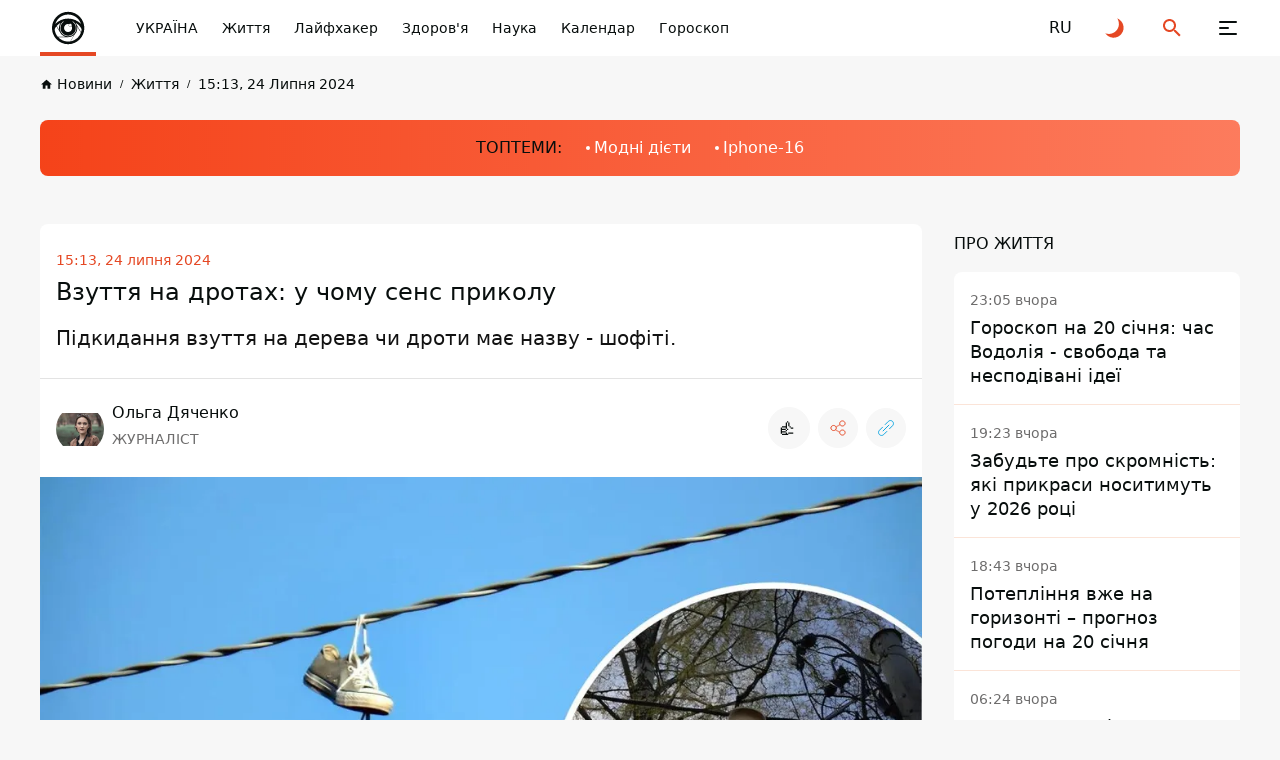

--- FILE ---
content_type: text/html; charset=UTF-8
request_url: https://lite.informator.ua/uk/vzuttya-na-drotah-u-chomu-sens-prikolu
body_size: 48451
content:
<!DOCTYPE html>
<html lang="uk">
<head>
    <meta charset="utf-8">
    <meta name="viewport" content="width=device-width, initial-scale=1">
    <link rel="shortcut icon" href="/images/favicon.png" type="image/x-icon">
    <title>Взуття на дротах: у чому сенс приколу</title>
  
    <meta name="description" content="Підкидання взуття має назву - шофіті. Та ніхто не знає, чому кросівки опиняються на дротах - Інформатор lite">
    <meta property="og:site_name" content="Інформатор Лайт" />
    <meta property="og:locale" content="uk" />
    <meta property="og:type" content="website" />
    <meta property="og:url" content="https://lite.informator.ua/uk/vzuttya-na-drotah-u-chomu-sens-prikolu" />
    <meta property="og:title" content="Взуття на дротах: у чому сенс приколу">
    <meta property="og:description" content="Підкидання взуття має назву - шофіті. Та ніхто не знає, чому кросівки опиняються на дротах - Інформатор lite">
    <meta property="og:image" content="https://cdn.informator.ua/@prod/media/lite/2024/07/24/66a0e2335e91b2.97705819.jpg">
            <meta property="og:image:width" content="1200">
        <meta property="og:image:height" content="675">
        <meta property="og:image:type" content="image/jpeg">
        <meta property="fb:app_id" content="2707069749612049">


    <meta name="twitter:card" content="summary_large_image" />
    <meta name="twitter:title" content="Взуття на дротах: у чому сенс приколу" />
    <meta name="twitter:description" content="Підкидання взуття має назву - шофіті. Та ніхто не знає, чому кросівки опиняються на дротах - Інформатор lite">
            <link href="https://lite.informator.ua/uk/vzuttya-na-drotah-u-chomu-sens-prikolu" rel="canonical">
    
                                                                <link rel="alternate" hreflang="ru" href="https://lite.informator.uahttps://lite.informator.ua/ru/obuv-na-provodah-v-chem-smysl-prikola">
                        <link rel="alternate" hreflang="uk" href="https://lite.informator.ua/uk/vzuttya-na-drotah-u-chomu-sens-prikolu">
            


    <script>
        // on page load or when changing themes, best to add inline in `head` to avoid FOUC
        if (localStorage.theme === 'dark' || (!('theme' in localStorage) && window.matchMedia('(prefers-color-scheme: dark)').matches)) {
            document.documentElement.classList.add('dark')
        } else {
            document.documentElement.classList.remove('dark')
        }
    </script>


    <style>
        #footer{
            content-visibility: auto;

        }
        /*.footer-ad{
            content-visibility: auto;
            contain-intrinsic-size: auto 350px;
        }*/
    </style>
    <link rel="preload" as="style" href="https://lite.informator.ua/build/assets/app-751cfcce.css" /><link rel="stylesheet" href="https://lite.informator.ua/build/assets/app-751cfcce.css" />







    <link rel="dns-prefetch" href="https://www.googletagmanager.com">
    <link rel="dns-prefetch" href="https://www.google-analytics.com">





    <!-- Google tag (gtag.js) -->
    <script async src="https://www.googletagmanager.com/gtag/js?id=G-5C3YQJ913L"></script>
    <script>
        window.dataLayer = window.dataLayer || [];
        function gtag(){dataLayer.push(arguments);}
        gtag('js', new Date());

        gtag('config', 'G-5C3YQJ913L');
    </script>

<!-- Google tag (gtag.js) -->
<script async src="https://www.googletagmanager.com/gtag/js?id=G-VR7XWSZFRP"></script>
<script>
  window.dataLayer = window.dataLayer || [];
  function gtag(){dataLayer.push(arguments);}
  gtag('js', new Date());

  gtag('config', 'G-VR7XWSZFRP');
</script>


    <style>
        .nts-ad {display: flex; flex-direction: column; align-items: center; justify-content: center}
        .nts-ad-h250 {min-height: 250px}
        .nts-ad-h280 {min-height: 280px}
        .nts-ad-h600 {min-height: 600px; justify-content: flex-start}

        @media (max-width: 1023px) {
            .nts-ad[data-ym-ad="IFM_SBR"] {display: none}
        }

    </style>
    
    <link rel="preconnect" href="https://googleads.g.doubleclick.net/">
    <link rel="preconnect" href="https://tpc.googlesyndication.com/">
    
    

        <meta name="robots" content="index, follow, max-snippet:-1, max-image-preview:large, max-video-preview:-1" />
          <script>

        window.addEventListener("load", (event) => {
            window.requestAnimationFrame(function(){
                document.querySelector("footer").style.display='block';
            });

        });
    </script>
<script async src="https://pagead2.googlesyndication.com/pagead/js/adsbygoogle.js?client=ca-pub-6359655416066152"
     crossorigin="anonymous"></script>
</head>
<body class="antialiased dark:text-white dark:bg-bg-black1 text-primary bg-bg">
<div class="flex flex-col justify-between xl:pt-[64px] pt-[56px] min-h-screen 4xl:dark:bg-primary-pattern 4xl:bg-white-pattern">
    <header class="header fixed top-0 right-0 left-0 z-[100] dark:bg-black-header bg-white" id="header">
    <div class="container">
        <div class="flex items-center justify-space-between">
            <a aria-label="informator.ua" href="https://informator.ua/uk" class="relative z-[1] before:absolute before:right-0
            before:bottom-0 before:left-0 before:z-[1] before:block before:w-full before:h-[4px]
            before:bg-accent flex items-center justify-center 2xl:px-12 2xl:min-w-[304px] xl:py-5 xl:px-5 xl:min-w-[206px] xl:h-[64px]
            xl:mr-0 md:mr-4  mr-auto py-2 px-2 w-14 h-14 min-w-[56px]">
                <style>
                    @media (min-width: 1366px) {
                        svg#svg-logo-desktop{
                            display: block;
                        }
                        svg#svg-logo-mobile{
                            display: none;
                        }
                    }

                    @media (max-width: 1366px) {
                        svg#svg-logo-desktop{
                            display: none;
                        }
                        svg#svg-logo-mobile{
                            display: block;
                        }
                    }
                </style>
                <svg id="svg-logo-desktop" xmlns="http://www.w3.org/2000/svg" version="1.1" viewBox="0 0 172.061 26"><defs><style>.st0,.st1{fill:#080e0d}.st1{fill-rule:evenodd}html.dark .st0,html.dark .st1{fill:#fff}</style></defs><path class="st0" d="M1.53 4.565v-2.8h3.6v2.9h-3.6v-.1zm0 16.5v-13.7h3.5v13.7h-3.5zM17.13 21.065v-8.5c0-1.9-1.2-2.6-2.3-2.6s-2.3.6-2.3 2.6v8.5h-3.5v-14.1h3.4v1.3c.9-1 2.2-1.5 3.5-1.5s2.5.5 3.3 1.2c1.1 1.1 1.4 2.5 1.4 4v9h-3.5v.1zM28.43 10.065v11h-3.5v-11h-1.5v-2.7h1.5v-1.8c0-2 1.2-4 4.1-4h2v3h-1.4c-.8 0-1.2.5-1.2 1.3v1.5h2.6v2.7h-2.6zM59.83 10.865c-.5-.5-1-.8-1.9-.8s-2.3.8-2.3 2.6v8.5h-3.5v-14.2h3.4v1.4c.7-.8 2-1.5 3.5-1.5s2.3.4 3.3 1.3l-2.6 2.7h.1zM80.83 21.065v-8.5c0-1.9-1.2-2.6-2.3-2.6s-2.3.6-2.3 2.5v8.6h-3.5v-8.5c0-1.9-1.2-2.6-2.3-2.6s-2.3.6-2.3 2.6v8.5h-3.5v-14.1h3.4v1.3c.9-.9 2.2-1.5 3.5-1.5s2.8.6 3.7 1.8c1.2-1.2 2.5-1.8 4.2-1.8s2.7.5 3.5 1.2c1.1 1.1 1.5 2.5 1.5 4v9h-3.6v.1zM95.33 21.065v-1.2c-.9.9-1.8 1.3-3.5 1.3s-2.8-.4-3.6-1.2c-.8-.8-1.2-1.9-1.2-3.2 0-2.2 1.5-4.1 4.9-4.1h3.3v-.7c0-1.5-.8-2.2-2.6-2.2s-1.9.4-2.7 1.2l-2.2-2.2c1.4-1.5 2.7-2 5-2 4 0 6 1.7 6 5v9.3h-3.4zm-.1-5.9h-2.7c-1.4 0-2.1.6-2.1 1.6s.7 1.6 2.1 1.6 1.5-.1 2.1-.7c.4-.4.5-.9.5-1.8v-.8l.1.1zM106.93 21.065c-2.9 0-4.1-2-4.1-4v-7h-1.5v-2.7h1.5v-4.1h3.5v4.2h2.5v2.7h-2.5v6.7c0 .8.4 1.3 1.2 1.3h1.3v3h-1.9v-.1zM121.63 19.465c-.9.9-2.3 1.7-4.4 1.7s-3.5-.8-4.3-1.7c-1.3-1.3-1.6-2.9-1.6-5.5s.3-4.1 1.6-5.5c.9-.9 2.3-1.7 4.3-1.7s3.5.8 4.4 1.7c1.3 1.3 1.6 2.9 1.6 5.5s-.3 4.2-1.6 5.5zm-2.7-8.9c-.4-.4-.9-.6-1.6-.6s-1.2.2-1.6.6c-.7.7-.8 2-.8 3.4s0 2.7.8 3.4c.4.4.9.6 1.6.6s1.2-.2 1.6-.6c.7-.7.8-2 .8-3.4s0-2.7-.8-3.4zM134.23 10.865c-.5-.5-1-.8-1.9-.8s-2.3.8-2.3 2.6v8.5h-3.5v-14.2h3.4v1.4c.7-.8 2-1.5 3.5-1.5s2.3.4 3.3 1.3l-2.6 2.7h.1zM136.63 21.065v-4h4v4h-4zM152.53 21.065v-1.3c-.9 1-2.2 1.5-3.5 1.5s-2.5-.5-3.3-1.2c-1.1-1.1-1.4-2.5-1.4-4v-9.1h3.5v8.5c0 1.9 1.2 2.6 2.3 2.6s2.3-.6 2.3-2.6v-8.5h3.5v14.1h-3.4zM167.13 21.065v-1.2c-.9.9-1.8 1.3-3.5 1.3s-2.8-.4-3.6-1.2c-.8-.8-1.2-1.9-1.2-3.2 0-2.2 1.5-4.1 4.9-4.1h3.3v-.7c0-1.5-.8-2.2-2.6-2.2s-1.9.4-2.7 1.2l-2.2-2.2c1.4-1.5 2.7-2 5-2 4 0 6 1.7 6 5v9.3h-3.4zm-.1-5.9h-2.7c-1.4 0-2.1.6-2.1 1.6s.7 1.6 2.1 1.6 1.5-.1 2.1-.7c.4-.4.5-.9.5-1.8v-.8l.1.1z"/><g><path class="st1" d="M51.444 14.44c-.032 5.64-4.631 10.102-10.218 9.993-5.375-.106-9.82-4.477-9.807-10.039.014-5.67 4.68-10.075 10.183-9.983 5.288.09 9.823 4.376 9.842 10.03zm-18.089-.038c-.024 4.393 3.495 8.025 7.924 8.098 4.557.075 8.23-3.535 8.228-8.077-.003-4.596-3.693-7.994-7.907-8.078-4.581-.09-8.258 3.617-8.245 8.057z"/><path class="st1" d="M41.5 9.58a9.292 9.292 0 0 1 6.57 2.71 6.908 6.908 0 0 0-13.14 0 9.293 9.293 0 0 1 6.57-2.71z"/><path class="st0" d="M46.188 14.422c0 1.288-.52 2.454-1.36 3.301l-2.034 3.526a6.953 6.953 0 0 0 5.235-4.455l-1.95-3.376c.071.323.11.66.11 1.004zM48.424 14.973a7.788 7.788 0 0 0-3.096-3.257c.263.372.473.784.62 1.224l2.135 3.698c.179-.53.296-1.087.341-1.665zM37.446 16.774l-1.912-3.26c-.37.446-.693.936-.957 1.46a6.922 6.922 0 0 0 1.729 4.058h4.343a4.692 4.692 0 0 1-3.203-2.258z"/><path class="st0" d="M41.5 19.11h-5.079a6.791 6.791 0 0 0 5.08 2.26 7 7 0 0 0 1.133-.094l1.886-3.27a4.667 4.667 0 0 1-3.02 1.104zM36.813 14.422c0-1.008.32-1.941.86-2.706a7.78 7.78 0 0 0-2.053 1.696l1.398 2.383a4.683 4.683 0 0 1-.205-1.373z"/><path class="st0" d="M45.45 14.422a3.95 3.95 0 1 1-5.934-3.415 7.89 7.89 0 0 0-.841.27 4.23 4.23 0 1 0 5.652 0 7.922 7.922 0 0 0-.842-.27 3.948 3.948 0 0 1 1.966 3.415z"/><path class="st1" d="M43.31 13.423a.806.806 0 1 1-1.265-.995 2.066 2.066 0 1 0 1.265.995z"/></g></svg>
                <svg id="svg-logo-mobile" width="40" height="40" viewBox="0 0 40 40" fill="none" xmlns="http://www.w3.org/2000/svg"><defs><style>.st{fill:#080E0D}html.dark .st{fill:white}</style></defs>
                    <path d="M12.2225 24.6051L8.49512 18.2407C8.52486 18.211 8.55459 18.1714 8.58433 18.1416C8.61407 18.1119 8.64381 18.0722 8.66364 18.0425L11.3898 22.6918C11.4493 22.8901 11.5187 23.0883 11.598 23.2866C11.7665 23.7426 11.9747 24.1788 12.2225 24.6051Z" class="st"/>
                    <path d="M32.981 24.3371C32.9611 24.3867 32.9413 24.4362 32.9314 24.4858C32.9116 24.5354 32.8917 24.5849 32.8818 24.6345L29.0751 18.0422C29.0454 17.9034 29.0057 17.7646 28.976 17.6258C28.9264 17.4573 28.8769 17.2789 28.8174 17.1104L32.981 24.3371Z" class="st"/>
                    <path fill-rule="evenodd" clip-rule="evenodd" d="M20.1336 3.81738C11.1919 3.81738 3.94531 11.064 3.94531 20.0156C3.94531 28.9574 11.1919 36.2139 20.1336 36.2139C29.0754 36.2139 36.322 28.9673 36.322 20.0156C36.322 11.064 29.0754 3.81738 20.1336 3.81738ZM20.1336 6.53362C26.1312 6.53362 31.1968 10.4494 32.9515 15.8521C29.6603 12.5807 25.1299 10.5683 20.1336 10.5683C15.1274 10.5683 10.5971 12.5906 7.31582 15.8521C9.06055 10.4394 14.146 6.53362 20.1336 6.53362ZM11.3902 22.6922L8.66401 18.0429C9.79412 16.7244 11.1523 15.6042 12.669 14.7319C11.6083 16.2189 10.9936 18.0429 10.9936 20.0156C10.9837 20.9475 11.1225 21.8397 11.3902 22.6922ZM14.6219 13.8694C15.1572 13.6613 15.7024 13.4927 16.2675 13.344C13.9775 14.6823 12.431 17.1606 12.431 20.0057C12.431 24.2684 15.8809 27.7183 20.1436 27.7183C24.3964 27.7183 27.8561 24.2684 27.8561 20.0057C27.8561 17.1606 26.3096 14.6823 24.0197 13.344C24.5748 13.4927 25.1299 13.6613 25.6652 13.8694C27.3505 15.3762 28.4013 17.5671 28.4013 20.0057C28.4013 24.5658 24.7037 28.2635 20.1436 28.2635C15.5835 28.2635 11.8858 24.5658 11.8858 20.0057C11.8759 17.577 12.9366 15.3862 14.6219 13.8694ZM23.633 18.1024C23.9403 18.6674 24.1089 19.3217 24.1089 20.0057C24.1089 22.2362 22.3047 24.0404 20.0742 24.0404C17.8437 24.0404 16.0395 22.2362 16.0395 20.0057C16.0395 17.7753 17.8437 15.971 20.0742 15.971C20.4608 15.971 20.8276 16.0206 21.1745 16.1197C21.462 15.8025 21.8784 15.6042 22.3443 15.6042C23.2167 15.6042 23.9205 16.3081 23.9205 17.1805C23.9304 17.5274 23.8214 17.8446 23.633 18.1024ZM6.62189 21.0863C7.13738 20.0652 7.7619 19.1135 8.48557 18.2412L12.213 24.6055C13.4125 26.6674 15.3951 28.2238 17.7644 28.8484L9.87342 28.8682C8.03947 26.7468 6.85981 24.0503 6.62189 21.0863ZM20.1336 33.5671C16.2179 33.5671 12.6888 31.9016 10.2204 29.1557H20.1336C22.384 29.1557 24.436 28.3428 26.032 27.0045L22.3542 33.3886C21.6306 33.5076 20.8871 33.5671 20.1336 33.5671ZM22.6615 33.3292L26.6368 26.4494C28.2724 24.7938 29.2935 22.5237 29.2935 20.0057C29.2935 19.3316 29.2142 18.6774 29.0853 18.0429L32.892 24.6352C31.2663 29.0764 27.4001 32.437 22.6615 33.3292ZM28.8177 17.121C28.5302 16.2585 28.1237 15.4555 27.6083 14.7319C30.1956 16.209 32.3071 18.4196 33.6553 21.0863C33.5661 22.2164 33.3381 23.3069 32.9912 24.3378L28.8177 17.121Z" class="st"/>
                    <path d="M23.91 17.1705H23.7911C23.7911 17.577 23.6226 17.9437 23.3648 18.2015C23.0972 18.4691 22.7304 18.6278 22.3338 18.6278C21.9274 18.6278 21.5606 18.4592 21.3029 18.2015C21.0352 17.9338 20.8766 17.567 20.8766 17.1705C20.8766 16.7641 21.0451 16.3973 21.3029 16.1395C21.5705 15.8719 21.9373 15.7133 22.3338 15.7133C22.7403 15.7133 23.1071 15.8818 23.3648 16.1395C23.6325 16.4072 23.7911 16.774 23.7911 17.1705H23.91H24.029C24.029 16.2387 23.2657 15.4753 22.3338 15.4753C21.402 15.4753 20.6387 16.2387 20.6387 17.1705C20.6387 18.1024 21.402 18.8657 22.3338 18.8657C23.2657 18.8657 24.029 18.1024 24.029 17.1705H23.91Z" class="st"/>
                </svg>

            </a>
            <button class="group relative z-[1] block xl:order-none order-last 2xl:mr-[84px] xl:mr-11 xl:ml-0 md:ml-8 ml-6 xl:w-16 xl:h-16 w-6 h-6" aria-label="Меню" id="hamburger-trigger">
                <span class="absolute xl:top-[25px] xl:left-[23px] top-[5px] left-[3px] block w-[18px] h-[2px] dark:bg-white bg-primary rounded-[2px] inf_ua-transition dark:group-hover:bg-accent group-hover:bg-accent xl:group-[.is--active]:top-[31px] group-[.is--active]:top-[11px] group-[.is--active]:-rotate-45"></span>
                <span class="absolute xl:top-[31px] xl:left-[23px] top-[11px] left-[3px] block w-[10px] h-[2px] dark:bg-white bg-primary rounded-[2px] inf_ua-transition dark:group-hover:bg-accent group-hover:bg-accent group-[.is--active]:opacity-0"></span>
                <span class="absolute xl:top-[37px] xl:left-[23px] top-[17px] left-[3px] block w-[18px] h-[2px] dark:bg-white bg-primary rounded-[2px] inf_ua-transition dark:group-hover:bg-accent group-hover:bg-accent xl:group-[.is--active]:top-[31px] group-[.is--active]:top-[11px] group-[.is--active]:rotate-45"></span>
            </button>
            <nav class="hidden md:block mr-auto xl:max-w-none max-w-[calc(100%-296px)]">
                <ul class="flex overflow-x-auto overflow-y-hidden">
                    
                                                    <li class="2xl:ml-11 ml-6">
                            <a href="https://informator.ua" class="whitespace-nowrap block w-fit text-sm/6 font-medium dark:text-white text-primary transition ease-in-out duration-200 dark:hover:text-accent hover:text-accent">УКРАЇНА</a>
                        </li>
                    
                                                    <li class="2xl:ml-11 ml-6">
                            <a href="https://lite.informator.ua/uk/category/zhittya" class="whitespace-nowrap block w-fit text-sm/6 font-medium dark:text-white text-primary transition ease-in-out duration-200 dark:hover:text-accent hover:text-accent">Життя</a>
                        </li>
                    
                                                    <li class="2xl:ml-11 ml-6">
                            <a href="https://lite.informator.ua/uk/category/layfhaker" class="whitespace-nowrap block w-fit text-sm/6 font-medium dark:text-white text-primary transition ease-in-out duration-200 dark:hover:text-accent hover:text-accent">Лайфхакер</a>
                        </li>
                    
                                                    <li class="2xl:ml-11 ml-6">
                            <a href="https://lite.informator.ua/uk/category/zdorov-ya" class="whitespace-nowrap block w-fit text-sm/6 font-medium dark:text-white text-primary transition ease-in-out duration-200 dark:hover:text-accent hover:text-accent">Здоров&#039;я</a>
                        </li>
                    
                                                    <li class="2xl:ml-11 ml-6">
                            <a href="https://lite.informator.ua/uk/category/nauka" class="whitespace-nowrap block w-fit text-sm/6 font-medium dark:text-white text-primary transition ease-in-out duration-200 dark:hover:text-accent hover:text-accent">Наука</a>
                        </li>
                    
                                                    <li class="2xl:ml-11 ml-6">
                            <a href="https://lite.informator.ua/uk/category/kalendar" class="whitespace-nowrap block w-fit text-sm/6 font-medium dark:text-white text-primary transition ease-in-out duration-200 dark:hover:text-accent hover:text-accent">Календар</a>
                        </li>
                    
                                                    <li class="2xl:ml-11 ml-6">
                            <a href="https://lite.informator.ua/uk/category/goroskop" class="whitespace-nowrap block w-fit text-sm/6 font-medium dark:text-white text-primary transition ease-in-out duration-200 dark:hover:text-accent hover:text-accent">Гороскоп</a>
                        </li>
                    

                </ul>
            </nav>
                                                                                                                                     <a rel="alternate" hreflang="ru" href="https://lite.informator.ua/ru/obuv-na-provodah-v-chem-smysl-prikola"  class="flex items-center justify-center 2xl:ml-8 xl:ml-4 md:ml-8 ml-6 w-6 h-6 text-md/6 font-medium text-primary dark:text-white transition ease-in-out duration-200 dark:hover:text-accent hover:text-accent">
                            <span>RU</span>
                        </a>
                                                            
            <button class="group flex items-center justify-center 2xl:ml-8 xl:ml-4 md:ml-8 ml-6 w-6 h-6" id="toggle-dark-theme" aria-label="Перейти на іншу тему">
                <svg class="w-6 h-6 text-accent dark:group-hover:text-white group-hover:text-primary">
                    <use xlink:href="https://lite.informator.ua/img/sprite.svg#icon-moon"></use>
                </svg>
            </button>
            <button class="group flex items-center justify-center 2xl:ml-8 xl:ml-4 md:ml-8 ml-6 w-6 h-6" id="search-trigger" aria-label="Пошук">
                <svg class="w-6 h-6 text-accent dark:group-hover:text-white group-hover:text-primary">
                    <use xlink:href="https://lite.informator.ua/img/sprite.svg#icon-search"></use>
                </svg>
            </button>
            
            
            
            
            
        </div>
    </div>
    </header>
    <div class="flex-auto">
        


    

        
        <!-- schema -->
<script type="application/ld+json">
    {
        "@context": "https://schema.org",
        "@type": "WebPage",
        "url":"https://informator.ua/uk",
			"publisher": {
				"@type": "Organization",
				"name": "Інформатор",
				"logo": {
					"@type": "ImageObject",
					"url": "https://informator.ua/images/logo.png",
					"width": 1000,
					"height": 112
			  }
			}
		}
</script>


<script type="application/ld+json">
    {
      "@context": "https://schema.org",
      "@type": "NewsArticle",
      "mainEntityOfPage":{
        "@type":"WebPage",
        "@id":"https://informator.ua/uk/vzuttya-na-drotah-u-chomu-sens-prikolu"
		},
		"headline": "Взуття на дротах: у чому сенс приколу",
		"datePublished": "2024-07-24T13:36:07+03:00",
		"dateModified": "2025-05-30T11:01:01+03:00",
		"description": "Підкидання взуття має назву - шофіті. Та ніхто не знає, чому кросівки опиняються на дротах - Інформатор lite",
            "author": [
                            {
              "@type": "Person",
                "knowsAbout": "Вивчала режисуру у КУК.

До редакції «Інформатор» прийшла 2020 року. До цього співпрацювала з регіональними та всеукраїнськими ресурсами (Київ, Дніпро), які здебільшого пишуть про політику та на гостро соціальні теми.",
            


            "image": "https://cdn.informator.ua/@prod/media/avatars/2023/10/11/6082d3429417d4.17243664.jpg",
                            "url": "https://informator.ua/uk/author-profile/olga-smirnova",
                        "email": "olgastrelok1985@gmail.com",
                        "name": "Ольга Дяченко"
}                ],

        "publisher": {
        "@type": "Organization",
        "name": "Інформатор",
        "logo": {
            "@type": "ImageObject",
            "url": "https://informator.ua/images/logo.png",
            "width": 1000,
            "height": 112
      }
    },
    "image": {
        "@type": "ImageObject",
        "url": "https://cdn.informator.ua/@prod/media/lite/2024/07/24/66a0e2335e91b2.97705819.jpg"
		},
        "speakable": {
          "@type": "SpeakableSpecification",
          "cssSelector": [".inf_ua-content"]
        },
            "articleSection": "Життя",
        "articleBody": "Ви точно бачили кросівки на дротах. Але навіщо вони там, подумаєте і ви зробити фатальну помилку - спробуєте зняти взуття з дротів. Робити цього не слід, і ось чому – це несе ризик для життя. Підкидання взуття – або шофіті – відбувається по всьому світу з різних причин, пише IFLScience. Тож занурмось в деякі з найпоширеніших теорій, що стоять за цією, здавалося б, нелогічною поведінкою.
В деяких країнах саме так поминають померлих рідних - підвішують їхнє взуття деінде. Однак ця практика може призвести до зворотних наслідків. Так, у випадку з користувачами ТікТок вийшов скандал, бо дехто записав ролик, як зрізає таке взуття - на продаж і для прибутку. Це відео отримало в Інтернеті купу негативних коментарів.
Існують й інші теорії, чому взуття опиняється на дротах. Наприклад, що це заземлення, обумовлене загадковою наукою - фізикою. Або, що це місцеві наркоторговці повідомляють про те, де можна купити наркотики. Тобто за цією міською легендою, шофіті - це така собі &quot;чорна мітка&quot;. Насправді ж немає однозначної відповіді на те, чому люди кидають черевики через дроти. Однак є одне пояснення, яке може бути зрозуміле більшості з нас.
Якщо ви достатньо дорослі, щоб пройти середню школу, це, швидше за все, не буде несподіванкою. Стандартний стовп має близько 10 метрів у висоту, що робить його чудовим місцем, щоб кинути чиїсь кросівки, якщо ви дійсно хочете його розлютити чи по-дурному покепкувати. За даними Austin Energy, носіння гумових рукавичок або взуття на гумовій підошві не може захистити від ураження електричним струмом через лінії електропередач. Тому, якщо якийсь дурень перекине ваші черевики через лінію електропередач, не намагайтеся їх повернути!
Підписуйтесь на наш Telegram-канал, щоб не пропустити важливих новин. Підписатися на канал у Viber можна тут.
Сейчас читают - блок в текст новости"    }
</script>

<script type="application/ld+json">
    {
        "@context": "https://schema.org",
        "@type":"BreadcrumbList",
        "itemListElement":
            [{
        "@type": "ListItem",
        "position": 1,
        "item": {
          "@id": "https://informator.ua/uk",
              "name": "Головна"
            }
          },
            {
         "@type": "ListItem",
         "position": 2,
         "item": {
           "@id": "https://informator.ua/uk/category/zhittya",
                    "name": "Життя"
                   }
                },
        {
          "@type": "ListItem",
          "position": 3,
          "item": {
            "@id": "https://informator.ua/uk/vzuttya-na-drotah-u-chomu-sens-prikolu",
                  "name": "Взуття на дротах: у чому сенс приколу"

                }
              }
          ]
        }
</script>
<!-- /schema -->
    <div class="pt-4">
            <div class="container">
                <nav class="overflow-x-auto overflow-y-hidden">
                    <ul class="flex items-center">

        
                                                        <li class="">
                                <a href="https://lite.informator.ua/uk/" class="group flex items-center w-fit text-[10px]/4 font-medium whitespace-nowrap text-primary dark:text-black-font inf_ua-transition hover:text-accent dark:hover:text-accent">
                                    <svg class="mr-1 w-[13px] h-[13px] text-primary dark:text-black-font group-hover:text-accent">
                                        <use xlink:href="https://lite.informator.ua/img/sprite.svg#icon-home"></use>
                                    </svg>
                                    <span class="text-sm/[1.5rem] ">Новини</span>
                                </a>
                            </li>
                            
        
                                                            <li class="ml-2">
                                    <a href="https://lite.informator.ua/uk/category/zhittya" class="before:content-['/'] before:mr-2 before:text-[10px]/4 before:font-medium before:text-primary dark:before:text-black-font flex items-center w-fit text-[10px]/4 font-medium whitespace-nowrap text-primary dark:text-black-font inf_ua-transition hover:text-accent dark:hover:text-accent">
                                        <span  class="text-sm/[1.5rem] ">Життя</span>
                                    </a>
                                </li>
                            
        
                                                            <li class="ml-2">
                                    <a href="https://informator.ua/uk/archive/2024/07/24#feed" class="before:content-['/'] before:mr-2 before:text-[10px]/4 before:font-medium before:text-primary dark:before:text-black-font flex items-center w-fit text-[10px]/4 font-medium whitespace-nowrap text-primary dark:text-black-font inf_ua-transition hover:text-accent dark:hover:text-accent">
                                        <span  class="text-sm/[1.5rem] ">15:13, 24 Липня 2024</span>
                                    </a>
                                </li>
                            
                            </ul>
                </nav>
            </div>
        </div>




    <div class="lg:pt-6 lg:pb-8 md:py-6 py-2">
        <div class="container">
            <div class="md:py-4 md:pl-6 pl-4 py-2 bg-gradient-accent-white dark:bg-gradient-accent-dark rounded-lg overflow-x-auto overflow-y-hidden"  style="background-color: #ff4013" >
                <div class="flex items-center w-fit mx-auto">
                    <span class="block mr-6 w-fit md:text-base/6 text-xs/4  font-medium whitespace-nowrap text-primary"> ТОПТЕМИ:</span>
                    <ul class="flex items-center pr-6">

                                                                                    <li class="">
                                                                    <a href="https://informator.ua/uk/tags/diyeta"
                                       class="before:block before:w-1 before:h-1 before:mr-1 before:bg-white before:rounded before:transition before:ease-in-out before:duration-20 flex items-center w-fit md:text-base/6 text-[10px]/4  font-medium whitespace-nowrap text-white transition ease-in-out duration-200 dark:hover:text-primary dark:hover:before:bg-primary hover:text-primary hover:before:bg-primary text-sm/[1.5rem]">
                                        Модні дієти</a>
                                                            </li>
                                                                                    <li class="md:ml-6 ml-2">
                                                                    <a href="https://informator.ua/uk/tags/iphone-16"
                                       class="before:block before:w-1 before:h-1 before:mr-1 before:bg-white before:rounded before:transition before:ease-in-out before:duration-200 flex items-center w-fit md:text-base/6 text-[10px]/4  font-medium whitespace-nowrap text-white transition ease-in-out duration-200 dark:hover:text-primary dark:hover:before:bg-primary hover:text-primary hover:before:bg-primary text-sm/[1.5rem]">
                                        Iphone-16</a>
                                                            </li>
                        
                    </ul>
                </div>
            </div>
        </div>
    </div>




    <div class="">
        <div class="container">
            <div class="lg:grid 2xl:grid-cols-[416px_1fr_416px] xl:grid-cols-[286px_1fr_286px] lg:grid-cols-[1fr_286px] lg:gap-[32px]">
                <div class="row-start-1 column-start-1 row-end-4 column-end-2 xl:block hidden section5">

                                        <div class="custom-block" data-block-id="144" style="display:none;"><div class="">

    <div class="lg:dark:bg-black-card lg:bg-white lg:rounded-lg">
        <div class="lg:block hidden px-4 sm:py-6 py-4">
            <span class="block w-fit sm:text-base/6 text-[10px]/4 font-medium uppercase text-accent">
                            Яке сьогодні свято
            </span>
                            <h2 class="2xl:text-[40px]/[48px] lg:text-[32px]/[48px] text-lg/8 font-medium uppercase dark:text-black-font">
                    
                </h2>
                    </div>
                <div class="lg:flex">
            <div class="w-full dark:lg:bg-transparent lg:bg-transparent dark:bg-black-card bg-white rounded-lg">
                <div class="lg:hidden px-4 sm:py-6 py-4">
                    <span class="block w-fit sm:text-base/6 text-[10px]/4 font-medium uppercase text-accent">
                         Яке сьогодні свято
                    </span>
                                            <h2 class="2xl:text-[40px]/[48px] lg:text-[32px]/[48px] text-lg/8 font-medium uppercase dark:text-black-font">
                            
                        </h2>
                                    </div>
                                                                                                                <a href="//informator.ua/uk/category/zhittya" class="titles_vertical_first_news_with_photo_placed_across_entire_width__category-link  ">
                                    <span class="titles_vertical_first_news_with_photo_placed_across_entire_width__category-span ">
                                Життя</span>
                            </a>
                                                                    <a href="//informator.ua/uk/yake-sogodni-19-sichnya-svyato-sumniy-ponedilok-ta-den-domashnogo-siru" class="titles_vertical_first_news_with_photo_placed_across_entire_width__picture-link">
                            


                                <picture class="titles_vertical_first_news_with_photo_placed_across_entire_width__picture ">
                                                                            <source data-srcset="https://cdn.informator.ua/@prod/_360/media/ua/2026/01/16/696a1235827557.04462043.png" media="(max-width: 420px)">
                                        <source data-srcset="https://cdn.informator.ua/@prod/_720/media/ua/2026/01/16/696a1235827557.04462043.png" media="(max-width: 1024px)">
                                        <source data-srcset="https://cdn.informator.ua/@prod/_1080/media/ua/2026/01/16/696a1235827557.04462043.png" media="(max-width: 1280px)">

                                                                        <img loading="lazy" data-src="https://cdn.informator.ua/@prod/_1920/media/ua/2026/01/16/696a1235827557.04462043.png" src="#" class="block w-full h-full object-cover lozad" width="1200" height="675" alt="Яке сьогодні, 19 січня, свято: Сумний понеділок та день домашнього сиру">
                                </picture>
                            

                                                    </a>
                    

                                <div class="px-4 py-4">
                                                                        <div class="pb-4">
                            <span class="block w-fit text-grey text-sm/6 inf_ua-transition group-hover:text-accent">
                                                                    <time datetime="2026-01-19 06:03">
                        06:03 вчора
                        </time>
                                                            </span>
                            <h4><a href="//informator.ua/uk/yake-sogodni-19-sichnya-svyato-sumniy-ponedilok-ta-den-domashnogo-siru" class="block mt-1 w-fit lg:text-xl/7 text-base/6 font-medium  dark:text-black-font dark:hover:text-accent hover:text-accent inf_ua-transition">Яке сьогодні, 19 січня, свято: Сумний понеділок та день домашнього сиру</a></h4>
                                                            <p class="mt-1 lg:text-sm/6 text-base/6 dark:text-black-font">
                                    В цей день народилися американська співачка Доллі Партон та білоруський співак Сергій Міхалок</p>
                                                                                </div>
                    
                                            
                </div>
            </div>


        </div>
    </div>
</div>
    
</div><div class="custom-widget" data-widget-id="67" style="display:none;"><div class="py-6 px-4 bg-blue-card rounded-lg  widget-bg-white   dark:widget-bg-black " style=" --bg-white:#000000;       --bg-black:#000000 ">
    <div class="flex items-start justify-between mb-4 pb-2 border-b dark:border-black-line border-primary">
        <div class="my-auto">
            <h2 class="2xl:text-lg/6 text-sm/4 font-medium 2xl:tracking-[-0.54px] tracking-[-0.42px] uppercase text-primary
             widget-font-white              dark:widget-font-black             " style=" --font-white:#ffffff;                   --font-black:#ffffff ">Таро гороскоп на липень</h2>
            <span class="block mt-1 w-fit text-xs/4 font-medium uppercase text-primary
             widget-font-white   dark:widget-font-black             " style=" --font-white:#ffffff;                   --font-black:#ffffff ">Прогноз для всіх знаків Зодіаку по картах на найближчий місяць</span>
        </div>







    </div>
                    <a href="https://informator.ua/uk/uspihi-v-kar-yeri-veliki-groshi-ta-pristrasni-stosunki-taro-prognoz-dlya-vsih-znakiv-zodiaku-na-lipen" class="block overflow-hidden mx-auto min-w-[168px] w-[168px] h-[168px] rounded-full">
        <picture>
                            <source data-srcset="https://cdn.informator.ua/@prod/_360/media/widgets/2025/07/01/6863dc44d9cb66.56438137.jpg" media="(max-width: 420px)">
                <source data-srcset="https://cdn.informator.ua/@prod/_720/media/widgets/2025/07/01/6863dc44d9cb66.56438137.jpg" media="(max-width: 1024px)">
                <source data-srcset="https://cdn.informator.ua/@prod/_1080/media/widgets/2025/07/01/6863dc44d9cb66.56438137.jpg" media="(max-width: 1280px)">

                    <img loading="lazy" data-src="https://cdn.informator.ua/@prod/_1920/media/widgets/2025/07/01/6863dc44d9cb66.56438137.jpg" src="#" class="block w-full h-full object-cover lozad" width="549" height="493" alt="Image">
        </picture>
    </a>
                <div class="mt-5
         widget-font-white   dark:widget-font-black         " style=" --font-white:#ffffff;                   --font-black:#ffffff ">

            Пристрастне кохання, карʼєрний зріст та жага до змін - ось що очікує нас у липні
                </div>
                <button data-href="https://informator.ua/uk/uspihi-v-kar-yeri-veliki-groshi-ta-pristrasni-stosunki-taro-prognoz-dlya-vsih-znakiv-zodiaku-na-lipen" style=" --button_background_color_white_mode:#FF5F10;                   --button_background_color_black_mode:#FF5F10; 

                  --button_font_color_white_mode:#ffffff;                   --button_font_color_black_mode:#ffffff; 
                 " class="btn-small mt-4 widget-button-with-data-href
                 widget-button-background-color-white                   dark:widget-button-background-color-black 
                  widget-button-font-color-white                   dark:widget-button-font-color-black                 ">
            Прогноз для вашого знаку
        </button>
    </div>
</div><div class="custom-block" data-block-id="50" style="display:none;"><div class="">

    <div class="lg:dark:bg-black-card lg:bg-white lg:rounded-lg">
        <div class="lg:block hidden px-4 sm:py-6 py-4">
            <span class="block w-fit sm:text-base/6 text-[10px]/4 font-medium uppercase text-accent">
                            Містичні поради на сьогодні
            </span>
                            <h2 class="2xl:text-[40px]/[48px] lg:text-[32px]/[48px] text-lg/8 font-medium uppercase dark:text-black-font">
                    
                </h2>
                    </div>
                <div class="lg:flex">
            <div class="w-full dark:lg:bg-transparent lg:bg-transparent dark:bg-black-card bg-white rounded-lg">
                <div class="lg:hidden px-4 sm:py-6 py-4">
                    <span class="block w-fit sm:text-base/6 text-[10px]/4 font-medium uppercase text-accent">
                         Містичні поради на сьогодні
                    </span>
                                            <h2 class="2xl:text-[40px]/[48px] lg:text-[32px]/[48px] text-lg/8 font-medium uppercase dark:text-black-font">
                            
                        </h2>
                                    </div>
                                                                                                                <a href="//informator.ua/uk/category/zhittya" class="titles_vertical_first_news_with_photo_placed_across_entire_width__category-link  ">
                                    <span class="titles_vertical_first_news_with_photo_placed_across_entire_width__category-span ">
                                Життя</span>
                            </a>
                                                                    <a href="//informator.ua/uk/yake-sogodni-19-sichnya-svyato-sumniy-ponedilok-ta-den-domashnogo-siru" class="titles_vertical_first_news_with_photo_placed_across_entire_width__picture-link">
                            


                                <picture class="titles_vertical_first_news_with_photo_placed_across_entire_width__picture ">
                                                                            <source data-srcset="https://cdn.informator.ua/@prod/_360/media/ua/2026/01/16/696a1235827557.04462043.png" media="(max-width: 420px)">
                                        <source data-srcset="https://cdn.informator.ua/@prod/_720/media/ua/2026/01/16/696a1235827557.04462043.png" media="(max-width: 1024px)">
                                        <source data-srcset="https://cdn.informator.ua/@prod/_1080/media/ua/2026/01/16/696a1235827557.04462043.png" media="(max-width: 1280px)">

                                                                        <img loading="lazy" data-src="https://cdn.informator.ua/@prod/_1920/media/ua/2026/01/16/696a1235827557.04462043.png" src="#" class="block w-full h-full object-cover lozad" width="1200" height="675" alt="Яке сьогодні, 19 січня, свято: Сумний понеділок та день домашнього сиру">
                                </picture>
                            

                                                    </a>
                    

                                <div class="px-4 py-4">
                                                                        <div class="pb-4">
                            <span class="block w-fit text-grey text-sm/6 inf_ua-transition group-hover:text-accent">
                                                                    <time datetime="2026-01-19 06:03">
                        06:03 вчора
                        </time>
                                                            </span>
                            <h4><a href="//informator.ua/uk/yake-sogodni-19-sichnya-svyato-sumniy-ponedilok-ta-den-domashnogo-siru" class="block mt-1 w-fit lg:text-xl/7 text-base/6 font-medium  dark:text-black-font dark:hover:text-accent hover:text-accent inf_ua-transition">Яке сьогодні, 19 січня, свято: Сумний понеділок та день домашнього сиру</a></h4>
                                                            <p class="mt-1 lg:text-sm/6 text-base/6 dark:text-black-font">
                                    В цей день народилися американська співачка Доллі Партон та білоруський співак Сергій Міхалок</p>
                                                                                </div>
                    
                                            
                </div>
            </div>


        </div>
    </div>
</div>
    
</div><div class="custom-widget" data-widget-id="53" style="display:none;"><div class=" py-6 px-4  bg-white rounded-lg

 widget-bg-white  dark:widget-bg-black


" style=" --bg-white:#D6BAF4;        --bg-black:#D6BAF4;  ">
    <div class="flex items-start justify-between mb-4 pb-2 border-b dark:border-black-line border-primary">
        <div class="my-auto">
            <h2 class="2xl:text-lg/6 text-sm/4 font-medium 2xl:tracking-[-0.54px] tracking-[-0.42px] uppercase text-primary

             widget-font-white              dark:widget-font-black 
            " style=" --font-white:#000000;                   --font-black:#000000 "> МʼЯТА - Апероль</h2>
            <span class="block w-fit text-xs/6  text-primary

             widget-font-white              dark:widget-font-black
            
            " style=" --font-white:#000000;                   --font-black:#000000 "> Зараз слухають і кайфують - прем'єра кліпу</span>
        </div>







    </div>

        

            <figure class="video-iframe">
                <p class="youtube-iframe-container">
                    <lite-youtube videoid="ivvVZ-MAi7k"></lite-youtube>
                </p>
            </figure>

        <div class="mt-5">

        <p class="mt-2 text-sm/6  text-primary

        widget-font-white              dark:widget-font-black
            
        " style=" --font-white:#000000;                   --font-black:#000000 ">Ніжність на межі спокуси - імідж, в якому вона живе і співає. Голос Мʼяти зачаровує, а її пісні надихають. Своєю творчістю Мята доводить, що українська музика якісна, модна та цікава!</p>
    </div>
    </div>
</div><div class="custom-widget" data-widget-id="19" style="display:none;"><div class=" py-6 px-4  bg-white rounded-lg
 widget-bg-white  dark:widget-bg-black
" style=" --bg-white:#ffffff;        --bg-black:#000000;  ">
    <div class="flex items-start justify-between mb-4 pb-2 border-b dark:border-black-line border-primary">
        <div class="">
            <h2 class="2xl:text-lg/6 text-sm/6 font-medium tracking-[-0.54px] uppercase  text-primary

             widget-font-white              dark:widget-font-black
            
            " style=" --font-white:#000000;                   --font-black:#ffffff ">
                Що слухає Україна</h2>
        </div>







    </div>
    <div class="my-auto">
        <h3 class="2xl:text-lg/6 text-sm/4 font-medium 2xl:tracking-[-0.54px] tracking-[-0.42px] uppercase  text-primary

         widget-font-white              dark:widget-font-black
            
        " style=" --font-white:#000000;                   --font-black:#ffffff "> 10 найпопулярніших пісень за даними Apple Music</h3>
    </div>
        <div class="mt-4">
        
            <div style=" --bg-white:#ffffff;        --bg-black:#000000;  " class="flex items-center justify-between py-2 pr-2 pl-4 w-full  bg-bg rounded
             widget-bg-white  dark:widget-bg-black

            ">
                <div class="flex items-center">

                    <span style=" --font-white:#000000;                   --font-black:#ffffff " class="block mr-1 max-w-[16px] min-w-[16px] text-xs/4 font-normal

                      widget-font-white              dark:widget-font-black
            
                     text-primary">1

                    </span>
                    
                                            
                            
                        <picture class="block overflow-hidden 2xl:min-w-[72px] min-w-[48px] 2xl:w-[72px] w-[48px] 2xl:h-[72px] h-[48px] rounded-full  ">
                                                            <source data-srcset="https://cdn.informator.ua/@prod/_360/media/widgets/2025/05/25/6832cbb7d02470.17992154.png" media="(max-width: 420px)">
                                <source data-srcset="https://cdn.informator.ua/@prod/_720/media/widgets/2025/05/25/6832cbb7d02470.17992154.png" media="(max-width: 1024px)">
                                <source data-srcset="https://cdn.informator.ua/@prod/_1080/media/widgets/2025/05/25/6832cbb7d02470.17992154.png" media="(max-width: 1280px)">

                                                        <img loading="lazy" data-src="https://cdn.informator.ua/@prod/_1920/media/widgets/2025/05/25/6832cbb7d02470.17992154.png" src="#" class="block w-full h-full object-cover lozad" width="768" height="750" alt="Image">
                        </picture>
                    
                    <span class="block ml-2 w-fit 2xl:text-lg/6 text-sm/6 font-medium
  widget-font-white                       dark:widget-font-black
            
                     text-primary" style=" --font-white:#000000;                   --font-black:#ffffff ">
                        Енкарапіста</span>
                </div>
                                        <span class="xl:block  ml-4 max-w-[64px] min-w-[64px] text-sm/4 font-medium text-right text-grey
                         widget-font-white                       dark:widget-font-black
            
                        " style=" --font-white:#000000;                   --font-black:#ffffff ">Drevo</span>
                            </div>
        
            <div style=" --bg-white:#ffffff;        --bg-black:#000000;  " class="flex items-center justify-between py-2 pr-2 pl-4 w-full  bg-bg rounded
             widget-bg-white  dark:widget-bg-black

            ">
                <div class="flex items-center">

                    <span style=" --font-white:#000000;                   --font-black:#ffffff " class="block mr-1 max-w-[16px] min-w-[16px] text-xs/4 font-normal

                      widget-font-white              dark:widget-font-black
            
                     text-primary">2

                    </span>
                    
                                            
                            
                        <picture class="block overflow-hidden 2xl:min-w-[72px] min-w-[48px] 2xl:w-[72px] w-[48px] 2xl:h-[72px] h-[48px] rounded-full  ">
                                                            <source data-srcset="https://cdn.informator.ua/@prod/_360/media/widgets/2025/12/07/693547ed365188.45736058.png" media="(max-width: 420px)">
                                <source data-srcset="https://cdn.informator.ua/@prod/_720/media/widgets/2025/12/07/693547ed365188.45736058.png" media="(max-width: 1024px)">
                                <source data-srcset="https://cdn.informator.ua/@prod/_1080/media/widgets/2025/12/07/693547ed365188.45736058.png" media="(max-width: 1280px)">

                                                        <img loading="lazy" data-src="https://cdn.informator.ua/@prod/_1920/media/widgets/2025/12/07/693547ed365188.45736058.png" src="#" class="block w-full h-full object-cover lozad" width="684" height="621" alt="Image">
                        </picture>
                    
                    <span class="block ml-2 w-fit 2xl:text-lg/6 text-sm/6 font-medium
  widget-font-white                       dark:widget-font-black
            
                     text-primary" style=" --font-white:#000000;                   --font-black:#ffffff ">
                        Boy</span>
                </div>
                                        <span class="xl:block  ml-4 max-w-[64px] min-w-[64px] text-sm/4 font-medium text-right text-grey
                         widget-font-white                       dark:widget-font-black
            
                        " style=" --font-white:#000000;                   --font-black:#ffffff ">Кажанна</span>
                            </div>
        
            <div style=" --bg-white:#ffffff;        --bg-black:#000000;  " class="flex items-center justify-between py-2 pr-2 pl-4 w-full  bg-bg rounded
             widget-bg-white  dark:widget-bg-black

            ">
                <div class="flex items-center">

                    <span style=" --font-white:#000000;                   --font-black:#ffffff " class="block mr-1 max-w-[16px] min-w-[16px] text-xs/4 font-normal

                      widget-font-white              dark:widget-font-black
            
                     text-primary">3

                    </span>
                    
                                            
                            
                        <picture class="block overflow-hidden 2xl:min-w-[72px] min-w-[48px] 2xl:w-[72px] w-[48px] 2xl:h-[72px] h-[48px] rounded-full  ">
                                                            <source data-srcset="https://cdn.informator.ua/@prod/_360/media/widgets/2025/03/30/67e8dd25c83905.79222206.png" media="(max-width: 420px)">
                                <source data-srcset="https://cdn.informator.ua/@prod/_720/media/widgets/2025/03/30/67e8dd25c83905.79222206.png" media="(max-width: 1024px)">
                                <source data-srcset="https://cdn.informator.ua/@prod/_1080/media/widgets/2025/03/30/67e8dd25c83905.79222206.png" media="(max-width: 1280px)">

                                                        <img loading="lazy" data-src="https://cdn.informator.ua/@prod/_1920/media/widgets/2025/03/30/67e8dd25c83905.79222206.png" src="#" class="block w-full h-full object-cover lozad" width="611" height="640" alt="Image">
                        </picture>
                    
                    <span class="block ml-2 w-fit 2xl:text-lg/6 text-sm/6 font-medium
  widget-font-white                       dark:widget-font-black
            
                     text-primary" style=" --font-white:#000000;                   --font-black:#ffffff ">
                        Не пʼяна - закохана</span>
                </div>
                                        <span class="xl:block  ml-4 max-w-[64px] min-w-[64px] text-sm/4 font-medium text-right text-grey
                         widget-font-white                       dark:widget-font-black
            
                        " style=" --font-white:#000000;                   --font-black:#ffffff ">Alena Omargalieva</span>
                            </div>
        
            <div style=" --bg-white:#ffffff;        --bg-black:#000000;  " class="flex items-center justify-between py-2 pr-2 pl-4 w-full  bg-bg rounded
             widget-bg-white  dark:widget-bg-black

            ">
                <div class="flex items-center">

                    <span style=" --font-white:#000000;                   --font-black:#ffffff " class="block mr-1 max-w-[16px] min-w-[16px] text-xs/4 font-normal

                      widget-font-white              dark:widget-font-black
            
                     text-primary">4

                    </span>
                    
                                            
                            
                        <picture class="block overflow-hidden 2xl:min-w-[72px] min-w-[48px] 2xl:w-[72px] w-[48px] 2xl:h-[72px] h-[48px] rounded-full  ">
                                                            <source data-srcset="https://cdn.informator.ua/@prod/_360/media/widgets/2025/11/16/691989a46760a5.99357755.png" media="(max-width: 420px)">
                                <source data-srcset="https://cdn.informator.ua/@prod/_720/media/widgets/2025/11/16/691989a46760a5.99357755.png" media="(max-width: 1024px)">
                                <source data-srcset="https://cdn.informator.ua/@prod/_1080/media/widgets/2025/11/16/691989a46760a5.99357755.png" media="(max-width: 1280px)">

                                                        <img loading="lazy" data-src="https://cdn.informator.ua/@prod/_1920/media/widgets/2025/11/16/691989a46760a5.99357755.png" src="#" class="block w-full h-full object-cover lozad" width="316" height="327" alt="Image">
                        </picture>
                    
                    <span class="block ml-2 w-fit 2xl:text-lg/6 text-sm/6 font-medium
  widget-font-white                       dark:widget-font-black
            
                     text-primary" style=" --font-white:#000000;                   --font-black:#ffffff ">
                        Жиганская</span>
                </div>
                                        <span class="xl:block  ml-4 max-w-[64px] min-w-[64px] text-sm/4 font-medium text-right text-grey
                         widget-font-white                       dark:widget-font-black
            
                        " style=" --font-white:#000000;                   --font-black:#ffffff ">Jakone, Kiliana</span>
                            </div>
        
            <div style=" --bg-white:#ffffff;        --bg-black:#000000;  " class="flex items-center justify-between py-2 pr-2 pl-4 w-full  bg-bg rounded
             widget-bg-white  dark:widget-bg-black

            ">
                <div class="flex items-center">

                    <span style=" --font-white:#000000;                   --font-black:#ffffff " class="block mr-1 max-w-[16px] min-w-[16px] text-xs/4 font-normal

                      widget-font-white              dark:widget-font-black
            
                     text-primary">5

                    </span>
                    
                                            
                            
                        <picture class="block overflow-hidden 2xl:min-w-[72px] min-w-[48px] 2xl:w-[72px] w-[48px] 2xl:h-[72px] h-[48px] rounded-full  ">
                                                            <source data-srcset="https://cdn.informator.ua/@prod/_360/media/widgets/2025/12/21/6947afaaf0ef52.03767350.png" media="(max-width: 420px)">
                                <source data-srcset="https://cdn.informator.ua/@prod/_720/media/widgets/2025/12/21/6947afaaf0ef52.03767350.png" media="(max-width: 1024px)">
                                <source data-srcset="https://cdn.informator.ua/@prod/_1080/media/widgets/2025/12/21/6947afaaf0ef52.03767350.png" media="(max-width: 1280px)">

                                                        <img loading="lazy" data-src="https://cdn.informator.ua/@prod/_1920/media/widgets/2025/12/21/6947afaaf0ef52.03767350.png" src="#" class="block w-full h-full object-cover lozad" width="549" height="617" alt="Image">
                        </picture>
                    
                    <span class="block ml-2 w-fit 2xl:text-lg/6 text-sm/6 font-medium
  widget-font-white                       dark:widget-font-black
            
                     text-primary" style=" --font-white:#000000;                   --font-black:#ffffff ">
                        Якщо це не по-справжньому</span>
                </div>
                                        <span class="xl:block  ml-4 max-w-[64px] min-w-[64px] text-sm/4 font-medium text-right text-grey
                         widget-font-white                       dark:widget-font-black
            
                        " style=" --font-white:#000000;                   --font-black:#ffffff ">Nikow</span>
                            </div>
        
            <div style=" --bg-white:#ffffff;        --bg-black:#000000;  " class="flex items-center justify-between py-2 pr-2 pl-4 w-full  bg-bg rounded
             widget-bg-white  dark:widget-bg-black

            ">
                <div class="flex items-center">

                    <span style=" --font-white:#000000;                   --font-black:#ffffff " class="block mr-1 max-w-[16px] min-w-[16px] text-xs/4 font-normal

                      widget-font-white              dark:widget-font-black
            
                     text-primary">6

                    </span>
                    
                                            
                            
                        <picture class="block overflow-hidden 2xl:min-w-[72px] min-w-[48px] 2xl:w-[72px] w-[48px] 2xl:h-[72px] h-[48px] rounded-full  ">
                                                            <source data-srcset="https://cdn.informator.ua/@prod/_360/media/widgets/2025/05/25/6832cbb7d02470.17992154.png" media="(max-width: 420px)">
                                <source data-srcset="https://cdn.informator.ua/@prod/_720/media/widgets/2025/05/25/6832cbb7d02470.17992154.png" media="(max-width: 1024px)">
                                <source data-srcset="https://cdn.informator.ua/@prod/_1080/media/widgets/2025/05/25/6832cbb7d02470.17992154.png" media="(max-width: 1280px)">

                                                        <img loading="lazy" data-src="https://cdn.informator.ua/@prod/_1920/media/widgets/2025/05/25/6832cbb7d02470.17992154.png" src="#" class="block w-full h-full object-cover lozad" width="768" height="750" alt="Image">
                        </picture>
                    
                    <span class="block ml-2 w-fit 2xl:text-lg/6 text-sm/6 font-medium
  widget-font-white                       dark:widget-font-black
            
                     text-primary" style=" --font-white:#000000;                   --font-black:#ffffff ">
                        Смарагдове небо</span>
                </div>
                                        <span class="xl:block  ml-4 max-w-[64px] min-w-[64px] text-sm/4 font-medium text-right text-grey
                         widget-font-white                       dark:widget-font-black
            
                        " style=" --font-white:#000000;                   --font-black:#ffffff ">Drevo</span>
                            </div>
        
            <div style=" --bg-white:#ffffff;        --bg-black:#000000;  " class="flex items-center justify-between py-2 pr-2 pl-4 w-full  bg-bg rounded
             widget-bg-white  dark:widget-bg-black

            ">
                <div class="flex items-center">

                    <span style=" --font-white:#000000;                   --font-black:#ffffff " class="block mr-1 max-w-[16px] min-w-[16px] text-xs/4 font-normal

                      widget-font-white              dark:widget-font-black
            
                     text-primary">7

                    </span>
                    
                                            
                            
                        <picture class="block overflow-hidden 2xl:min-w-[72px] min-w-[48px] 2xl:w-[72px] w-[48px] 2xl:h-[72px] h-[48px] rounded-full  ">
                                                            <source data-srcset="https://cdn.informator.ua/@prod/_360/media/widgets/2025/03/09/67cd4cdf348550.14956627.png" media="(max-width: 420px)">
                                <source data-srcset="https://cdn.informator.ua/@prod/_720/media/widgets/2025/03/09/67cd4cdf348550.14956627.png" media="(max-width: 1024px)">
                                <source data-srcset="https://cdn.informator.ua/@prod/_1080/media/widgets/2025/03/09/67cd4cdf348550.14956627.png" media="(max-width: 1280px)">

                                                        <img loading="lazy" data-src="https://cdn.informator.ua/@prod/_1920/media/widgets/2025/03/09/67cd4cdf348550.14956627.png" src="#" class="block w-full h-full object-cover lozad" width="656" height="677" alt="Image">
                        </picture>
                    
                    <span class="block ml-2 w-fit 2xl:text-lg/6 text-sm/6 font-medium
  widget-font-white                       dark:widget-font-black
            
                     text-primary" style=" --font-white:#000000;                   --font-black:#ffffff ">
                        Японія</span>
                </div>
                                        <span class="xl:block  ml-4 max-w-[64px] min-w-[64px] text-sm/4 font-medium text-right text-grey
                         widget-font-white                       dark:widget-font-black
            
                        " style=" --font-white:#000000;                   --font-black:#ffffff ">Dorofeeva</span>
                            </div>
        
            <div style=" --bg-white:#ffffff;        --bg-black:#000000;  " class="flex items-center justify-between py-2 pr-2 pl-4 w-full  bg-bg rounded
             widget-bg-white  dark:widget-bg-black

            ">
                <div class="flex items-center">

                    <span style=" --font-white:#000000;                   --font-black:#ffffff " class="block mr-1 max-w-[16px] min-w-[16px] text-xs/4 font-normal

                      widget-font-white              dark:widget-font-black
            
                     text-primary">8

                    </span>
                    
                                            
                            
                        <picture class="block overflow-hidden 2xl:min-w-[72px] min-w-[48px] 2xl:w-[72px] w-[48px] 2xl:h-[72px] h-[48px] rounded-full  ">
                                                            <source data-srcset="https://cdn.informator.ua/@prod/_360/media/widgets/2026/01/11/69635f79bbb366.13742535.jpg" media="(max-width: 420px)">
                                <source data-srcset="https://cdn.informator.ua/@prod/_720/media/widgets/2026/01/11/69635f79bbb366.13742535.jpg" media="(max-width: 1024px)">
                                <source data-srcset="https://cdn.informator.ua/@prod/_1080/media/widgets/2026/01/11/69635f79bbb366.13742535.jpg" media="(max-width: 1280px)">

                                                        <img loading="lazy" data-src="https://cdn.informator.ua/@prod/_1920/media/widgets/2026/01/11/69635f79bbb366.13742535.jpg" src="#" class="block w-full h-full object-cover lozad" width="1600" height="1600" alt="Image">
                        </picture>
                    
                    <span class="block ml-2 w-fit 2xl:text-lg/6 text-sm/6 font-medium
  widget-font-white                       dark:widget-font-black
            
                     text-primary" style=" --font-white:#000000;                   --font-black:#ffffff ">
                        Ozon</span>
                </div>
                                        <span class="xl:block  ml-4 max-w-[64px] min-w-[64px] text-sm/4 font-medium text-right text-grey
                         widget-font-white                       dark:widget-font-black
            
                        " style=" --font-white:#000000;                   --font-black:#ffffff ">Nuor Garsas</span>
                            </div>
        
            <div style=" --bg-white:#ffffff;        --bg-black:#000000;  " class="flex items-center justify-between py-2 pr-2 pl-4 w-full  bg-bg rounded
             widget-bg-white  dark:widget-bg-black

            ">
                <div class="flex items-center">

                    <span style=" --font-white:#000000;                   --font-black:#ffffff " class="block mr-1 max-w-[16px] min-w-[16px] text-xs/4 font-normal

                      widget-font-white              dark:widget-font-black
            
                     text-primary">9

                    </span>
                    
                                            
                            
                        <picture class="block overflow-hidden 2xl:min-w-[72px] min-w-[48px] 2xl:w-[72px] w-[48px] 2xl:h-[72px] h-[48px] rounded-full  ">
                                                            <source data-srcset="https://cdn.informator.ua/@prod/_360/media/widgets/2026/01/11/696360768f27a5.68179665.png" media="(max-width: 420px)">
                                <source data-srcset="https://cdn.informator.ua/@prod/_720/media/widgets/2026/01/11/696360768f27a5.68179665.png" media="(max-width: 1024px)">
                                <source data-srcset="https://cdn.informator.ua/@prod/_1080/media/widgets/2026/01/11/696360768f27a5.68179665.png" media="(max-width: 1280px)">

                                                        <img loading="lazy" data-src="https://cdn.informator.ua/@prod/_1920/media/widgets/2026/01/11/696360768f27a5.68179665.png" src="#" class="block w-full h-full object-cover lozad" width="744" height="737" alt="Image">
                        </picture>
                    
                    <span class="block ml-2 w-fit 2xl:text-lg/6 text-sm/6 font-medium
  widget-font-white                       dark:widget-font-black
            
                     text-primary" style=" --font-white:#000000;                   --font-black:#ffffff ">
                        End of Beginning</span>
                </div>
                                        <span class="xl:block  ml-4 max-w-[64px] min-w-[64px] text-sm/4 font-medium text-right text-grey
                         widget-font-white                       dark:widget-font-black
            
                        " style=" --font-white:#000000;                   --font-black:#ffffff ">Djо</span>
                            </div>
        
            <div style=" --bg-white:#ffffff;        --bg-black:#000000;  " class="flex items-center justify-between py-2 pr-2 pl-4 w-full  bg-bg rounded
             widget-bg-white  dark:widget-bg-black

            ">
                <div class="flex items-center">

                    <span style=" --font-white:#000000;                   --font-black:#ffffff " class="block mr-1 max-w-[16px] min-w-[16px] text-xs/4 font-normal

                      widget-font-white              dark:widget-font-black
            
                     text-primary">10

                    </span>
                    
                                            
                            
                        <picture class="block overflow-hidden 2xl:min-w-[72px] min-w-[48px] 2xl:w-[72px] w-[48px] 2xl:h-[72px] h-[48px] rounded-full  ">
                                                            <source data-srcset="https://cdn.informator.ua/@prod/_360/media/widgets/2025/05/11/682049e5c9cad3.83033359.png" media="(max-width: 420px)">
                                <source data-srcset="https://cdn.informator.ua/@prod/_720/media/widgets/2025/05/11/682049e5c9cad3.83033359.png" media="(max-width: 1024px)">
                                <source data-srcset="https://cdn.informator.ua/@prod/_1080/media/widgets/2025/05/11/682049e5c9cad3.83033359.png" media="(max-width: 1280px)">

                                                        <img loading="lazy" data-src="https://cdn.informator.ua/@prod/_1920/media/widgets/2025/05/11/682049e5c9cad3.83033359.png" src="#" class="block w-full h-full object-cover lozad" width="248" height="246" alt="Image">
                        </picture>
                    
                    <span class="block ml-2 w-fit 2xl:text-lg/6 text-sm/6 font-medium
  widget-font-white                       dark:widget-font-black
            
                     text-primary" style=" --font-white:#000000;                   --font-black:#ffffff ">
                        Афини</span>
                </div>
                                        <span class="xl:block  ml-4 max-w-[64px] min-w-[64px] text-sm/4 font-medium text-right text-grey
                         widget-font-white                       dark:widget-font-black
            
                        " style=" --font-white:#000000;                   --font-black:#ffffff ">Fiїnka</span>
                            </div>
        

    </div>
    
    
    
    </div>
</div><div class="custom-block" data-block-id="31" style="display:none;"><div class="">

    <div class="lg:dark:bg-black-card lg:bg-white lg:rounded-lg">
        <div class="lg:block hidden px-4 sm:py-6 py-4">
            <span class="block w-fit sm:text-base/6 text-[10px]/4 font-medium uppercase text-accent">
                            Прогноз по картах Таро на тиждень
            </span>
                            <h2 class="2xl:text-[40px]/[48px] lg:text-[32px]/[48px] text-lg/8 font-medium uppercase dark:text-black-font">
                    
                </h2>
                    </div>
                <div class="lg:flex">
            <div class="w-full dark:lg:bg-transparent lg:bg-transparent dark:bg-black-card bg-white rounded-lg">
                <div class="lg:hidden px-4 sm:py-6 py-4">
                    <span class="block w-fit sm:text-base/6 text-[10px]/4 font-medium uppercase text-accent">
                         Прогноз по картах Таро на тиждень
                    </span>
                                            <h2 class="2xl:text-[40px]/[48px] lg:text-[32px]/[48px] text-lg/8 font-medium uppercase dark:text-black-font">
                            
                        </h2>
                                    </div>
                                                                                                                <a href="//informator.ua/uk/category/zhittya" class="titles_vertical_first_news_with_photo_placed_across_entire_width__category-link  ">
                                    <span class="titles_vertical_first_news_with_photo_placed_across_entire_width__category-span ">
                                Життя</span>
                            </a>
                                                                    <a href="//informator.ua/uk/tizhden-peredsvyatkovogo-klopotu-ta-realizaciji-zadumanogo-prognoz-za-kartami-taro-dlya-vsih-znakiv-zodiaku-na-23-29-grudnya-2" class="titles_vertical_first_news_with_photo_placed_across_entire_width__picture-link">
                            


                                <picture class="titles_vertical_first_news_with_photo_placed_across_entire_width__picture ">
                                                                            <source data-srcset="https://cdn.informator.ua/@prod/_360/media/ua/2024/12/19/676475713b45a2.02335687.jpg" media="(max-width: 420px)">
                                        <source data-srcset="https://cdn.informator.ua/@prod/_720/media/ua/2024/12/19/676475713b45a2.02335687.jpg" media="(max-width: 1024px)">
                                        <source data-srcset="https://cdn.informator.ua/@prod/_1080/media/ua/2024/12/19/676475713b45a2.02335687.jpg" media="(max-width: 1280px)">

                                                                        <img loading="lazy" data-src="https://cdn.informator.ua/@prod/_1920/media/ua/2024/12/19/676475713b45a2.02335687.jpg" src="#" class="block w-full h-full object-cover lozad" width="1200" height="675" alt="Тиждень передсвяткового клопоту та реалізації задуманого. Прогноз за картами Таро для всіх знаків Зодіаку на 23-29 грудня">
                                </picture>
                            

                                                    </a>
                    

                                <div class="px-4 py-4">
                                                                        <div class="pb-4">
                            <span class="block w-fit text-grey text-sm/6 inf_ua-transition group-hover:text-accent">
                                                                    <time datetime="2024-12-20 10:23">
                        10:23, 20 грудня 2024
                        </time>
                                                            </span>
                            <h4><a href="//informator.ua/uk/tizhden-peredsvyatkovogo-klopotu-ta-realizaciji-zadumanogo-prognoz-za-kartami-taro-dlya-vsih-znakiv-zodiaku-na-23-29-grudnya-2" class="block mt-1 w-fit lg:text-xl/7 text-base/6 font-medium  dark:text-black-font dark:hover:text-accent hover:text-accent inf_ua-transition">Тиждень передсвяткового клопоту та реалізації задуманого. Прогноз за картами Таро для всіх знаків Зодіаку на 23-29 грудня</a></h4>
                                                            <p class="mt-1 lg:text-sm/6 text-base/6 dark:text-black-font">
                                    У четвер та п'ятницю 26-27 грудня на небі сформується напружена конфігурація</p>
                                                                                        <div class="flex items-center flex-wrap sm:mt-4 mt-2 mb-[-8px] post-with-most-popular-emoji" data-post-with-most-popular-emoji-post-id="283895" data-post-with-most-popular-emoji-domain="informator.ua">

                                    <button data-link="https://informator.ua/uk/tizhden-peredsvyatkovogo-klopotu-ta-realizaciji-zadumanogo-prognoz-za-kartami-taro-dlya-vsih-znakiv-zodiaku-na-23-29-grudnya-2" aria-label="Поділитися" class="share-trigger flex items-center justify-center mr-2 mb-2 p-2 min-w-[40px] min-h-[40px] dark:bg-black-line bg-bg dark:border-black-line border border-bg rounded-full inf_ua-transition hover:border-stroke [&amp;.is--active]:bg-blue-card [&amp;.is--active]:border-blue-card">
                                        <svg class="w-4 h-4 text-accent">
                                            <use xlink:href="/img/sprite.svg#icon-share"></use>
                                        </svg>
                                    </button>
                                    <button data-post-link="//informator.ua/uk/tizhden-peredsvyatkovogo-klopotu-ta-realizaciji-zadumanogo-prognoz-za-kartami-taro-dlya-vsih-znakiv-zodiaku-na-23-29-grudnya-2" aria-label="Копіювати" class="mr-2 copy_link_of_post flex items-center justify-center mb-2 p-2 min-w-[40px] min-h-[40px] dark:bg-black-line bg-bg dark:border-black-line border border-bg rounded-full inf_ua-transition hover:border-stroke [&amp;.is--active]:bg-blue-card [&amp;.is--active]:border-blue-card">
                                        <svg class="w-4 h-4 text-share">
                                            <use xlink:href="/img/sprite.svg#icon-copy-link"></use>
                                        </svg>
                                    </button>

                                                                            <button data-emoji="U+1F44D" data-post-id="283895" data-domain="informator.ua" class="select-emoji-button hidden items-center justify-center mr-2 mb-2 p-2 min-w-[40px] min-h-[40px] dark:bg-black-line bg-bg dark:border-black-line border border-bg rounded-full inf_ua-transition hover:border-stroke [&amp;.is--active]:bg-blue-card [&amp;.is--active]:border-blue-card">
                                            
                                            <span class="block w-fit text-xl/6">👍</span>
                                            <span class="block ml-1 w-fit text-sm/6 text-blue-controls">

                    </span>
                                        </button>

                                        <button data-emoji="U+1F525" data-post-id="283895" data-domain="informator.ua" class="select-emoji-button hidden items-center justify-center mr-2 mb-2 p-2 min-w-[40px] min-h-[40px] dark:bg-black-line bg-bg dark:border-black-line border border-bg rounded-full inf_ua-transition hover:border-stroke [&amp;.is--active]:bg-blue-card [&amp;.is--active]:border-blue-card">
                                            <span class="block w-fit text-xl/6"> 🔥</span>
                                            <span class="block ml-1 w-fit text-sm/6 text-blue-controls">

                    </span>
                                        </button>


                                        <button data-emoji="U+2764" data-post-id="283895" data-domain="informator.ua" class="select-emoji-button hidden items-center justify-center mr-2 mb-2 p-2 min-w-[40px] min-h-[40px] dark:bg-black-line bg-bg dark:border-black-line border border-bg rounded-full inf_ua-transition hover:border-stroke [&amp;.is--active]:bg-blue-card [&amp;.is--active]:border-blue-card">
                                            
                                            <span class="block w-fit text-2xl/[1.5rem] text-[red]	">♥</span>
                                            <span class="block ml-1 w-fit text-sm/6 text-blue-controls">

                    </span>
                                        </button>


                                        <button data-emoji="U+1F62D" data-post-id="283895" data-domain="informator.ua" class="select-emoji-button hidden items-center justify-center mr-2 mb-2 p-2 min-w-[40px] min-h-[40px] dark:bg-black-line bg-bg dark:border-black-line border border-bg rounded-full inf_ua-transition hover:border-stroke [&amp;.is--active]:bg-blue-card [&amp;.is--active]:border-blue-card">
                                            <span class="block w-fit text-xl/6">😭</span>
                                            <span class="block ml-1 w-fit text-sm/6 text-blue-controls">

                    </span>
                                        </button>
                                        <button data-emoji="U+1F606" data-post-id="283895" data-domain="informator.ua" class="select-emoji-button hidden items-center justify-center mr-2 mb-2 p-2 min-w-[40px] min-h-[40px] dark:bg-black-line bg-bg dark:border-black-line border border-bg rounded-full inf_ua-transition hover:border-stroke [&amp;.is--active]:bg-blue-card [&amp;.is--active]:border-blue-card">
                                            <span class="block w-fit text-xl/6">    😆</span>

                                            <span class="block ml-1 w-fit text-sm/6 text-blue-controls">

                    </span>
                                        </button>
                                        <button data-emoji="U+1F621" data-post-id="283895" data-domain="informator.ua" class="select-emoji-button hidden items-center justify-center mr-2 mb-2 p-2 min-w-[40px] min-h-[40px] dark:bg-black-line bg-bg dark:border-black-line border border-bg rounded-full inf_ua-transition hover:border-stroke [&amp;.is--active]:bg-blue-card [&amp;.is--active]:border-blue-card">
                                            <span class="block w-fit text-xl/6"> 😡</span>

                                            <span class="block ml-1 w-fit text-sm/6 text-blue-controls">

                    </span>
                                        </button>
                                    
                                </div>
                                                    </div>
                    
                                            
                </div>
            </div>


        </div>
    </div>
</div>
    
</div><div class="custom-widget" data-widget-id="5" style="display:none;"><div class=" py-6 px-4  bg-white rounded-lg

 widget-bg-white  dark:widget-bg-black

" style=" --bg-white:#ffffff;        --bg-black:#000000;  ">
    <div class="flex items-start justify-between mb-4 pb-2 border-b dark:border-black-line border-primary">
        <div class="my-auto">
            <h2 style=" --font-white:#000000;                   --font-black:#ffffff " class="text-lg font-medium 2xl:tracking-[-0.54px] tracking-[-0.42px]   text-primary

                 widget-font-white              dark:widget-font-black
            
                ">
                Погода</h2>
        </div>







    </div>
    <div class="">
        <h3 class="text-lg font-medium   text-primary

         widget-font-white              dark:widget-font-black
            
        " style=" --font-white:#000000;                   --font-black:#ffffff ">
            Дізнайся прогноз для твого міста
        </h3>
                    <a href="#" class="relative z-[1] block mt-4 img-gradient overflow-hidden w-full 2xl:h-[384px] h-[144px] rounded-lg">
            <picture>
                        <img loading="lazy" data-src="https://lite.informator.ua/img/card-img-08.jpg" class="block w-full h-full object-cover lozad" src="#" width="384" height="308">
            </picture>
        </a>
    </div>
    <div class="mt-4">
        <div class="2xl:flex 2xl:items-center 2xl:justify-between">
            <span class="block 2xl:mt-2 mt-1 w-fit text-xs/4 2xl:font-normal font-medium 2xl:uppercase text-grey

             widget-font-white              dark:widget-font-black 
            " style=" --font-white:#000000;                   --font-black:#ffffff ">Оновлено станом на <span class="updated_at_5"></span></span>
            <select class="custom-select 2xl:ml-2 2xl:mt-0 mt-2 weather_select" data-widget-id="5">
                
                    <option value="4962" selected>Вінниця</option>
                
                    <option value="5077">Дніпро</option>
                
                    <option value="5080">Донецьк</option>
                
                    <option value="4943">Житомир</option>
                
                    <option value="5093">Запоріжжя</option>
                
                    <option value="4959">Івано-Франківськ</option>
                
                    <option value="4944">Київ</option>
                
                    <option value="4975">Кропивницький</option>
                
                    <option value="5082">Луганськ</option>
                
                    <option value="4928">Луцьк</option>
                
                    <option value="4949">Львів</option>
                
                    <option value="4983">Миколаїв</option>
                
                    <option value="4982">Одеса</option>
                
                    <option value="4957">Полтава</option>
                
                    <option value="4940">Рівне</option>
                
                    <option value="4936">Суми</option>
                
                    <option value="4951">Тернопіль</option>
                
                    <option value="4969">Ужгород</option>
                
                    <option value="5053">Харків</option>
                
                    <option value="4987">Херсон</option>
                
                    <option value="4952">Хмельницький</option>
                
                    <option value="4956">Черкаси</option>
                
                    <option value="4923">Чернігів</option>
                
                    <option value="4972">Чернівці</option>
                
                    <option value="4971">Коломия</option>
                
            </select>
        </div>
        <div class="mt-4 mb-[-30px] pb-[40px]" data-simplebar>
            <div class="flex weather-block_5">

            </div>
        </div>
<!--        <div class="flex justify-between mt-4">
            <select class="custom-select">
                <option value="week" selected>&#1085;&#1077;&#1076;&#1110;&#1083;&#1103;</option>
                <option value="month">&#1052;&#1110;&#1089;&#1103;&#1094;&#1100;</option>
            </select>
        </div>-->
    </div>


    <button data-href="https://informator.ua/uk/tags/ukrgidrometcentr" style=" --button_background_color_white_mode:#1E1ADE;                   --button_background_color_black_mode:#1E1ADE; 

                  --button_font_color_white_mode:#ffffff;                   --button_font_color_black_mode:#ffffff; 
                 " class="btn-small bg-primary border-primary mt-4 widget-button-with-data-href

     widget-button-background-color-white                   dark:widget-button-background-color-black 
                  widget-button-font-color-white                   dark:widget-button-font-color-black 
    ">
        Більше від Укргідрометцентру
    </button>
</div>
</div><div class="custom-widget" data-widget-id="11" style="display:none;"><div class=" py-6 px-4 bg-orange rounded-lg  widget-bg-white  dark:widget-bg-black " style=" --bg-white:#ffffff;       --bg-black:#000000 ">
    <div class="flex items-start justify-between mb-4 pb-2 border-b dark:border-black-line border-primary">
        <div class="my-auto">
            <h2 class="2xl:text-lg/6 text-sm/4 font-medium 2xl:tracking-[-0.54px] tracking-[-0.42px] uppercase text-primary
                widget-font-white              dark:widget-font-black             " style=" --font-white:#000000;                   --font-black:#ffffff ">Кулінарний рецепт від Інформатора</h2>
            <span class="block mt-1 w-fit text-xs/4 uppercase text-primary
              widget-font-white              dark:widget-font-black 
            " style=" --font-white:#000000;                   --font-black:#ffffff ">Кевін Костнер порушив власні принципи харчування: воно того варте</span>
        </div>







    </div>
                    <a href="https://informator.ua/uk/kevin-kostner-porushiv-vlasni-principi-harchuvannya-vono-togo-varte" class="relative z-[1] block overflow-hidden w-full 2xl:h-auto h-[144px] rounded-lg">
        <picture>
                            <source data-srcset="https://cdn.informator.ua/@prod/_360/media/widgets/2026/01/18/696c95fe8adde8.96012536.jpg" media="(max-width: 420px)">
                <source data-srcset="https://cdn.informator.ua/@prod/_720/media/widgets/2026/01/18/696c95fe8adde8.96012536.jpg" media="(max-width: 1024px)">
                <source data-srcset="https://cdn.informator.ua/@prod/_1080/media/widgets/2026/01/18/696c95fe8adde8.96012536.jpg" media="(max-width: 1280px)">

                    <img loading="lazy" data-src="https://cdn.informator.ua/@prod/_1920/media/widgets/2026/01/18/696c95fe8adde8.96012536.jpg" src="#" class="block w-full h-full object-cover lozad" width="1200" height="675" alt="Image">
        </picture>
    </a>
                <div class="mt-5
         widget-font-white              dark:widget-font-black         " style=" --font-white:#000000;                   --font-black:#ffffff ">
            Кевін Костнер навіть у свої роки виглядає неймовірно, все завдяки заняттям спортом та системі харчування, якій він слідує дуже давно. Вона орієнтована на ситні, але здорові страви, що дають йому енергію. Солодкі страви виключені з раціону актора, але він дуже їх полюбляє.
        </div>
            <button data-href="https://informator.ua/uk/kevin-kostner-porushiv-vlasni-principi-harchuvannya-vono-togo-varte" style=" --button_background_color_white_mode:#FF5F10;                   --button_background_color_black_mode:#FF5F10; 

                  --button_font_color_white_mode:#ffffff;                   --button_font_color_black_mode:#ffffff; 
                 " class="btn-small bg-primary border-primary mt-4 widget-button-with-data-href
                   widget-button-background-color-white                   dark:widget-button-background-color-black 
                  widget-button-font-color-white                   dark:widget-button-font-color-black             ">

        Спробувати
    </button>
    </div>
</div><div class="custom-widget" data-widget-id="1" style="display:none;"><div class="py-6 px-4 bg-green_card rounded-lg
 widget-bg-white  dark:widget-bg-black " style=" --bg-white:#C3CA4B;       --bg-black:#C3CA4B ">

    <div class="flex items-start justify-between mb-4 pb-2 border-b dark:border-black-line border-primary">
        <div class="my-auto">
            <h2 class="2xl:text-lg/6 text-sm/4 font-medium 2xl:tracking-[-0.54px] tracking-[-0.42px] uppercase text-primary
             widget-font-white              dark:widget-font-black 
            " style=" --font-white:#000000;                   --font-black:#000000 ">Курс валют на сьогодні</h2>
        </div>







    </div>
    <div class="">
        <picture class="relative z-[1]  block overflow-hidden w-full h-auto rounded-lg">
                            <source data-srcset="https://cdn.informator.ua/@prod/_360/media/widgets/2024/07/18/668bee12df3d44.24958763.jpg" media="(max-width: 420px)">
                <source data-srcset="https://cdn.informator.ua/@prod/_720/media/widgets/2024/07/18/668bee12df3d44.24958763.jpg" media="(max-width: 1024px)">
                <source data-srcset="https://cdn.informator.ua/@prod/_1080/media/widgets/2024/07/18/668bee12df3d44.24958763.jpg" media="(max-width: 1280px)">

                        <img loading="lazy" data-src="https://cdn.informator.ua/@prod/_1920/media/widgets/2024/07/18/668bee12df3d44.24958763.jpg" src="#" class=" block w-full h-full object-cover lozad" width="500" height="334" alt="Image">
        </picture>
        <span class="block 2xl:mt-2 mt-1 w-fit text-xs/4 2xl:font-normal font-medium text-white
          widget-font-white              dark:widget-font-black         " style=" --font-white:#000000;                   --font-black:#000000 ">Дізнайтесь актуальну інформацію станом на
                            20.01.2026
                    </span>
    </div>
    <div class="mt-3">
        <div class="flex items-center justify-between mb-2 pr-2 2xl:pl-4 pl-3">
            <div class="flex-auto">
                <span class="block w-fit 2xl:text-base/8 text-sm/6 text-marsh
                  widget-font-white              dark:widget-font-black                 " style=" --font-white:#000000;                   --font-black:#000000 ">Валюта</span>
            </div>
            <div class="ml-2 2xl:min-w-[80px] min-w-[72px]">
                <span class="block mx-auto w-fit 2xl:text-base/8 text-sm/6 text-center text-marsh
                  widget-font-white              dark:widget-font-black                 " style=" --font-white:#000000;                   --font-black:#000000 ">Покупка</span>
            </div>
            <div class="2xl:ml-16 ml-6 2xl:min-w-[80px] min-w-[72px]">
                <span class="block mx-auto w-fit 2xl:text-base/8 text-sm/6 text-center text-marsh

                  widget-font-white              dark:widget-font-black                 " style=" --font-white:#000000;                   --font-black:#000000 ">Продаж</span>
            </div>
        </div>
        
            <div class="flex items-center justify-between pr-2 2xl:pl-4 pl-3 py-2 bg-dark_green_card rounded-lg
             widget-bg-white  dark:widget-bg-black 

  widget-font-white              dark:widget-font-black 
            " style=" --bg-white:#C3CA4B;       --bg-black:#C3CA4B ">
                <div class="flex-auto">
                    <span class="block w-fit 2xl:text-2xl/8 text-lg/6 font-medium uppercase text-dark-brown

                      widget-font-white              dark:widget-font-black                     " style="

                  --font-white:#000000;                   --font-black:#000000 
                ">usd</span>
                </div>
                <div class="ml-2">
                    <span class="block p-2 2xl:max-w-[80px] max-w-[72px] 2xl:min-w-[80px] min-w-[72px] 2xl:text-xl/6 text-lg/6 font-medium text-center text-primary bg-light_green_card rounded
  widget-font-white              dark:widget-font-black                       widget-bg-white  dark:widget-bg-black                     " style=" --bg-white:#C3CA4B;       --bg-black:#C3CA4B 
      --font-white:#000000;                   --font-black:#000000      ">
                        43.27</span>
                </div>
                <div class="2xl:ml-16 ml-6">
                    <span class="block p-2 2xl:max-w-[80px] max-w-[72px] 2xl:min-w-[80px] min-w-[72px] 2xl:text-xl/6 text-lg/6 font-medium text-center text-primary bg-light_green_card rounded

                     widget-bg-white  dark:widget-bg-black 

  widget-font-white              dark:widget-font-black                     " style=" --bg-white:#C3CA4B;       --bg-black:#C3CA4B 
      --font-white:#000000;                   --font-black:#000000      ">43.27</span>
                </div>
            </div>
        
            <div class="flex items-center justify-between pr-2 2xl:pl-4 pl-3 py-2 bg-dark_green_card rounded-lg
             widget-bg-white  dark:widget-bg-black 

  widget-font-white              dark:widget-font-black 
            " style=" --bg-white:#C3CA4B;       --bg-black:#C3CA4B ">
                <div class="flex-auto">
                    <span class="block w-fit 2xl:text-2xl/8 text-lg/6 font-medium uppercase text-dark-brown

                      widget-font-white              dark:widget-font-black                     " style="

                  --font-white:#000000;                   --font-black:#000000 
                ">eur</span>
                </div>
                <div class="ml-2">
                    <span class="block p-2 2xl:max-w-[80px] max-w-[72px] 2xl:min-w-[80px] min-w-[72px] 2xl:text-xl/6 text-lg/6 font-medium text-center text-primary bg-light_green_card rounded
  widget-font-white              dark:widget-font-black                       widget-bg-white  dark:widget-bg-black                     " style=" --bg-white:#C3CA4B;       --bg-black:#C3CA4B 
      --font-white:#000000;                   --font-black:#000000      ">
                        50.3</span>
                </div>
                <div class="2xl:ml-16 ml-6">
                    <span class="block p-2 2xl:max-w-[80px] max-w-[72px] 2xl:min-w-[80px] min-w-[72px] 2xl:text-xl/6 text-lg/6 font-medium text-center text-primary bg-light_green_card rounded

                     widget-bg-white  dark:widget-bg-black 

  widget-font-white              dark:widget-font-black                     " style=" --bg-white:#C3CA4B;       --bg-black:#C3CA4B 
      --font-white:#000000;                   --font-black:#000000      ">50.3</span>
                </div>
            </div>
        

    </div>
        <a href="https://informator.ua/uk/tags/nbu" style=" --button_background_color_white_mode:#454901;                   --button_background_color_black_mode:#454901; 

                  --button_font_color_white_mode:#ffffff;                   --button_font_color_black_mode:#ffffff; 
                 " class="btn-small bg-dark-brown border-dark-brown mt-4
             widget-button-background-color-white                   dark:widget-button-background-color-black 
                  widget-button-font-color-white                   dark:widget-button-font-color-black 
            ">
        Всі новини про гроші</a>
    </div>
</div><div class="custom-widget" data-widget-id="10" style="display:none;"><div class=" py-6 px-4 bg-cars-pattern rounded-lg
 widget-bg-white  dark:widget-bg-black 
" style=" --bg-white:#D6BAF4; background-image: none;       --bg-black:#D6BAF4; background-image: none; ">
    <div class="flex items-start justify-between mb-4 pb-2 border-b dark:border-black-line border-primary">
        <div class="my-auto">
            <h2 class="2xl:text-lg/6 text-sm/4 font-medium 2xl:tracking-[-0.54px] tracking-[-0.42px]  text-primary

             widget-font-white              dark:widget-font-black 
            " style=" --font-white:#000000;                   --font-black:#000000 ">Ціни на пальне у мережевих АЗС України</h2>
        </div>







    </div>
    <div class="">
        <h3 class="2xl:text-2xl/6 text-lg/6 font-medium  text-primary

         widget-font-white              dark:widget-font-black 
        " style=" --font-white:#000000;                   --font-black:#000000 "></h3>
    </div>
    <div class="mt-3">
                            <picture class="relative z-[1]  block overflow-hidden w-full h-auto rounded-lg">
                                    <source data-srcset="https://cdn.informator.ua/@prod/_360/media/widgets/2024/07/18/668bead5dd3f27.86548214.jpg" media="(max-width: 420px)">
                    <source data-srcset="https://cdn.informator.ua/@prod/_720/media/widgets/2024/07/18/668bead5dd3f27.86548214.jpg" media="(max-width: 1024px)">
                    <source data-srcset="https://cdn.informator.ua/@prod/_1080/media/widgets/2024/07/18/668bead5dd3f27.86548214.jpg" media="(max-width: 1280px)">

                                <img loading="lazy" data-src="https://cdn.informator.ua/@prod/_1920/media/widgets/2024/07/18/668bead5dd3f27.86548214.jpg" src="#" class=" block w-full h-full object-cover lozad" width="500" height="316" alt="Image">
            </picture>
                            <span class="block 2xl:mt-2 mt-1 w-fit text-xs/4 font-medium 2xl:font-normal  2xl:uppercase text-primary

             widget-font-white              dark:widget-font-black 
            " style=" --font-white:#000000;                   --font-black:#000000 ">Оновлено станом на 19.01.2026</span>
            </div>
    <div class="mt-3">
        <div class="flex items-center justify-between py-1 2xl:px-6 px-1 bg-white/40 rounded">
            <div class="flex-auto"></div>
            <div class="2xl:ml-2">
                <span style=" --font-white:#000000;                   --font-black:#000000 " class="block 2xl:max-w-[56px] 2xl:min-w-[56px] max-w-[47px] min-w-[47px] 2xl:text-base/6 text-xs/6 font-medium 2xl:tracking-[0.76px] tracking-[0.72px] text-center text-primary
                 widget-font-white              dark:widget-font-black 
                ">А95+</span>
            </div>
            <div class="2xl:ml-2">
                <span style=" --font-white:#000000;                   --font-black:#000000 " class="block 2xl:max-w-[56px] 2xl:min-w-[56px] max-w-[47px] min-w-[47px] 2xl:text-base/6 text-xs/6 font-medium 2xl:tracking-[0.76px] tracking-[0.72px] text-center text-primary

                     widget-font-white              dark:widget-font-black                     ">А95</span>
            </div>

            <div class="2xl:ml-2">
                <span style=" --font-white:#000000;                   --font-black:#000000 " class="block 2xl:max-w-[56px] 2xl:min-w-[56px] max-w-[47px] min-w-[47px] 2xl:text-base/6 text-xs/6 font-normal 2xl:tracking-[0.76px] tracking-[0.72px] text-center text-primary

                 widget-font-white              dark:widget-font-black                 ">ДП</span>
            </div>
            <div class="2xl:ml-2">
                <span style=" --font-white:#000000;                   --font-black:#000000 " class="block 2xl:max-w-[56px] 2xl:min-w-[56px] max-w-[47px] min-w-[47px] 2xl:text-base/6 text-xs/6 font-normal 2xl:tracking-[0.76px] tracking-[0.72px] text-center text-primary

                 widget-font-white              dark:widget-font-black 
                ">ГАЗ</span>
            </div>
        </div>
                    

            <div class="flex items-center justify-between mt-2 py-2 2xl:px-6 px-1 bg-white rounded">
                <div class="flex-auto">
                                                                    <picture class="block mx-auto 2xl:max-w-[56px] max-w-[46px] 2xl:min-w-[56px] min-w-[46px] 2xl:h-[56px] h-[46px]">
                            <img src="#" loading="lazy" data-src="https://cdn.informator.ua/@prod/media/gas_stations/2025/04/12/klo.svg" alt="KLO" class="block w-full h-full object-contain  lozad " width="56" height="57">
                        </picture>
                                    </div>
                <div class="2xl:ml-2">
                    <span style=" --font-white:#000000;                   --font-black:#000000 " class="block 2xl:max-w-[56px] 2xl:min-w-[56px] max-w-[47px] min-w-[47px] 2xl:text-base/6 text-xs/6 font-medium 2xl:tracking-[0.76px] tracking-[0.72px] text-center text-brown

                         widget-font-white              dark:widget-font-black                         ">
                        61.49
                    </span>
                </div>
                <div class="2xl:ml-2">
                    <span style=" --font-white:#000000;                   --font-black:#000000 " class="block 2xl:max-w-[56px] 2xl:min-w-[56px] max-w-[47px] min-w-[47px] 2xl:text-base/6 text-xs/6 font-medium 2xl:tracking-[0.76px] tracking-[0.72px] text-center text-brown
                         widget-font-white              dark:widget-font-black 
                        ">

                        60.09
                    </span>
                </div>

                <div class="2xl:ml-2">
                    <span style=" --font-white:#000000;                   --font-black:#000000 " class="block 2xl:max-w-[56px] 2xl:min-w-[56px] max-w-[47px] min-w-[47px] 2xl:text-base/6 text-xs/6 font-medium 2xl:tracking-[0.76px] tracking-[0.72px] text-center text-brown

                         widget-font-white              dark:widget-font-black                         ">

                        61.79
                    </span>
                </div>
                <div class="2xl:ml-2">
                    <span class="block 2xl:max-w-[56px] 2xl:min-w-[56px] max-w-[47px] min-w-[47px] 2xl:text-base/6 text-xs/6 font-medium 2xl:tracking-[0.76px] tracking-[0.72px] text-center text-brown
                     widget-font-white              dark:widget-font-black 
                    " style=" --font-white:#000000;                   --font-black:#000000 ">

                        39.4
                    </span>
                </div>
            </div>
                    

            <div class="flex items-center justify-between mt-2 py-2 2xl:px-6 px-1 bg-white rounded">
                <div class="flex-auto">
                                                                    <picture class="block mx-auto 2xl:max-w-[56px] max-w-[46px] 2xl:min-w-[56px] min-w-[46px] 2xl:h-[56px] h-[46px]">
                            <img src="#" loading="lazy" data-src="https://cdn.informator.ua/@prod/media/gas_stations/2025/04/12/socar.svg" alt="SOCAR" class="block w-full h-full object-contain  lozad " width="56" height="57">
                        </picture>
                                    </div>
                <div class="2xl:ml-2">
                    <span style=" --font-white:#000000;                   --font-black:#000000 " class="block 2xl:max-w-[56px] 2xl:min-w-[56px] max-w-[47px] min-w-[47px] 2xl:text-base/6 text-xs/6 font-medium 2xl:tracking-[0.76px] tracking-[0.72px] text-center text-brown

                         widget-font-white              dark:widget-font-black                         ">
                        64.13
                    </span>
                </div>
                <div class="2xl:ml-2">
                    <span style=" --font-white:#000000;                   --font-black:#000000 " class="block 2xl:max-w-[56px] 2xl:min-w-[56px] max-w-[47px] min-w-[47px] 2xl:text-base/6 text-xs/6 font-medium 2xl:tracking-[0.76px] tracking-[0.72px] text-center text-brown
                         widget-font-white              dark:widget-font-black 
                        ">

                        60.99
                    </span>
                </div>

                <div class="2xl:ml-2">
                    <span style=" --font-white:#000000;                   --font-black:#000000 " class="block 2xl:max-w-[56px] 2xl:min-w-[56px] max-w-[47px] min-w-[47px] 2xl:text-base/6 text-xs/6 font-medium 2xl:tracking-[0.76px] tracking-[0.72px] text-center text-brown

                         widget-font-white              dark:widget-font-black                         ">

                        60.7
                    </span>
                </div>
                <div class="2xl:ml-2">
                    <span class="block 2xl:max-w-[56px] 2xl:min-w-[56px] max-w-[47px] min-w-[47px] 2xl:text-base/6 text-xs/6 font-medium 2xl:tracking-[0.76px] tracking-[0.72px] text-center text-brown
                     widget-font-white              dark:widget-font-black 
                    " style=" --font-white:#000000;                   --font-black:#000000 ">

                        39.41
                    </span>
                </div>
            </div>
                    

            <div class="flex items-center justify-between mt-2 py-2 2xl:px-6 px-1 bg-white rounded">
                <div class="flex-auto">
                                                                    <picture class="block mx-auto 2xl:max-w-[56px] max-w-[46px] 2xl:min-w-[56px] min-w-[46px] 2xl:h-[56px] h-[46px]">
                            <img src="#" loading="lazy" data-src="https://cdn.informator.ua/@prod/media/gas_stations/2025/04/12/wog.png" alt="WOG" class="block w-full h-full object-contain  lozad " width="56" height="57">
                        </picture>
                                    </div>
                <div class="2xl:ml-2">
                    <span style=" --font-white:#000000;                   --font-black:#000000 " class="block 2xl:max-w-[56px] 2xl:min-w-[56px] max-w-[47px] min-w-[47px] 2xl:text-base/6 text-xs/6 font-medium 2xl:tracking-[0.76px] tracking-[0.72px] text-center text-brown

                         widget-font-white              dark:widget-font-black                         ">
                        65.99
                    </span>
                </div>
                <div class="2xl:ml-2">
                    <span style=" --font-white:#000000;                   --font-black:#000000 " class="block 2xl:max-w-[56px] 2xl:min-w-[56px] max-w-[47px] min-w-[47px] 2xl:text-base/6 text-xs/6 font-medium 2xl:tracking-[0.76px] tracking-[0.72px] text-center text-brown
                         widget-font-white              dark:widget-font-black 
                        ">

                        62.99
                    </span>
                </div>

                <div class="2xl:ml-2">
                    <span style=" --font-white:#000000;                   --font-black:#000000 " class="block 2xl:max-w-[56px] 2xl:min-w-[56px] max-w-[47px] min-w-[47px] 2xl:text-base/6 text-xs/6 font-medium 2xl:tracking-[0.76px] tracking-[0.72px] text-center text-brown

                         widget-font-white              dark:widget-font-black                         ">

                        62.99
                    </span>
                </div>
                <div class="2xl:ml-2">
                    <span class="block 2xl:max-w-[56px] 2xl:min-w-[56px] max-w-[47px] min-w-[47px] 2xl:text-base/6 text-xs/6 font-medium 2xl:tracking-[0.76px] tracking-[0.72px] text-center text-brown
                     widget-font-white              dark:widget-font-black 
                    " style=" --font-white:#000000;                   --font-black:#000000 ">

                        39.98
                    </span>
                </div>
            </div>
                    

            <div class="flex items-center justify-between mt-2 py-2 2xl:px-6 px-1 bg-white rounded">
                <div class="flex-auto">
                                                                    <picture class="block mx-auto 2xl:max-w-[56px] max-w-[46px] 2xl:min-w-[56px] min-w-[46px] 2xl:h-[56px] h-[46px]">
                            <img src="#" loading="lazy" data-src="https://cdn.informator.ua/@prod/media/gas_stations/2025/04/12/brcm.png" alt="БРСМ-Нафта" class="block w-full h-full object-contain  lozad " width="56" height="39">
                        </picture>
                                    </div>
                <div class="2xl:ml-2">
                    <span style=" --font-white:#000000;                   --font-black:#000000 " class="block 2xl:max-w-[56px] 2xl:min-w-[56px] max-w-[47px] min-w-[47px] 2xl:text-base/6 text-xs/6 font-medium 2xl:tracking-[0.76px] tracking-[0.72px] text-center text-brown

                         widget-font-white              dark:widget-font-black                         ">
                        -
                    </span>
                </div>
                <div class="2xl:ml-2">
                    <span style=" --font-white:#000000;                   --font-black:#000000 " class="block 2xl:max-w-[56px] 2xl:min-w-[56px] max-w-[47px] min-w-[47px] 2xl:text-base/6 text-xs/6 font-medium 2xl:tracking-[0.76px] tracking-[0.72px] text-center text-brown
                         widget-font-white              dark:widget-font-black 
                        ">

                        56.19
                    </span>
                </div>

                <div class="2xl:ml-2">
                    <span style=" --font-white:#000000;                   --font-black:#000000 " class="block 2xl:max-w-[56px] 2xl:min-w-[56px] max-w-[47px] min-w-[47px] 2xl:text-base/6 text-xs/6 font-medium 2xl:tracking-[0.76px] tracking-[0.72px] text-center text-brown

                         widget-font-white              dark:widget-font-black                         ">

                        54.56
                    </span>
                </div>
                <div class="2xl:ml-2">
                    <span class="block 2xl:max-w-[56px] 2xl:min-w-[56px] max-w-[47px] min-w-[47px] 2xl:text-base/6 text-xs/6 font-medium 2xl:tracking-[0.76px] tracking-[0.72px] text-center text-brown
                     widget-font-white              dark:widget-font-black 
                    " style=" --font-white:#000000;                   --font-black:#000000 ">

                        36.1
                    </span>
                </div>
            </div>
                    

            <div class="flex items-center justify-between mt-2 py-2 2xl:px-6 px-1 bg-white rounded">
                <div class="flex-auto">
                                                                    <picture class="block mx-auto 2xl:max-w-[56px] max-w-[46px] 2xl:min-w-[56px] min-w-[46px] 2xl:h-[56px] h-[46px]">
                            <img src="#" loading="lazy" data-src="https://cdn.informator.ua/@prod/media/gas_stations/2025/04/12/okko.png" alt="ОККО" class="block w-full h-full object-contain  lozad " width="56" height="57">
                        </picture>
                                    </div>
                <div class="2xl:ml-2">
                    <span style=" --font-white:#000000;                   --font-black:#000000 " class="block 2xl:max-w-[56px] 2xl:min-w-[56px] max-w-[47px] min-w-[47px] 2xl:text-base/6 text-xs/6 font-medium 2xl:tracking-[0.76px] tracking-[0.72px] text-center text-brown

                         widget-font-white              dark:widget-font-black                         ">
                        65.99
                    </span>
                </div>
                <div class="2xl:ml-2">
                    <span style=" --font-white:#000000;                   --font-black:#000000 " class="block 2xl:max-w-[56px] 2xl:min-w-[56px] max-w-[47px] min-w-[47px] 2xl:text-base/6 text-xs/6 font-medium 2xl:tracking-[0.76px] tracking-[0.72px] text-center text-brown
                         widget-font-white              dark:widget-font-black 
                        ">

                        62.99
                    </span>
                </div>

                <div class="2xl:ml-2">
                    <span style=" --font-white:#000000;                   --font-black:#000000 " class="block 2xl:max-w-[56px] 2xl:min-w-[56px] max-w-[47px] min-w-[47px] 2xl:text-base/6 text-xs/6 font-medium 2xl:tracking-[0.76px] tracking-[0.72px] text-center text-brown

                         widget-font-white              dark:widget-font-black                         ">

                        62.99
                    </span>
                </div>
                <div class="2xl:ml-2">
                    <span class="block 2xl:max-w-[56px] 2xl:min-w-[56px] max-w-[47px] min-w-[47px] 2xl:text-base/6 text-xs/6 font-medium 2xl:tracking-[0.76px] tracking-[0.72px] text-center text-brown
                     widget-font-white              dark:widget-font-black 
                    " style=" --font-white:#000000;                   --font-black:#000000 ">

                        39.99
                    </span>
                </div>
            </div>
                    

            <div class="flex items-center justify-between mt-2 py-2 2xl:px-6 px-1 bg-white rounded">
                <div class="flex-auto">
                                                                    <picture class="block mx-auto 2xl:max-w-[56px] max-w-[46px] 2xl:min-w-[56px] min-w-[46px] 2xl:h-[56px] h-[46px]">
                            <img src="#" loading="lazy" data-src="https://cdn.informator.ua/@prod/media/gas_stations/2025/04/12/ukrnafta.svg" alt="Укрнафта" class="block w-full h-full object-contain  lozad " width="56" height="57">
                        </picture>
                                    </div>
                <div class="2xl:ml-2">
                    <span style=" --font-white:#000000;                   --font-black:#000000 " class="block 2xl:max-w-[56px] 2xl:min-w-[56px] max-w-[47px] min-w-[47px] 2xl:text-base/6 text-xs/6 font-medium 2xl:tracking-[0.76px] tracking-[0.72px] text-center text-brown

                         widget-font-white              dark:widget-font-black                         ">
                        62.99
                    </span>
                </div>
                <div class="2xl:ml-2">
                    <span style=" --font-white:#000000;                   --font-black:#000000 " class="block 2xl:max-w-[56px] 2xl:min-w-[56px] max-w-[47px] min-w-[47px] 2xl:text-base/6 text-xs/6 font-medium 2xl:tracking-[0.76px] tracking-[0.72px] text-center text-brown
                         widget-font-white              dark:widget-font-black 
                        ">

                        59.99
                    </span>
                </div>

                <div class="2xl:ml-2">
                    <span style=" --font-white:#000000;                   --font-black:#000000 " class="block 2xl:max-w-[56px] 2xl:min-w-[56px] max-w-[47px] min-w-[47px] 2xl:text-base/6 text-xs/6 font-medium 2xl:tracking-[0.76px] tracking-[0.72px] text-center text-brown

                         widget-font-white              dark:widget-font-black                         ">

                        59.99
                    </span>
                </div>
                <div class="2xl:ml-2">
                    <span class="block 2xl:max-w-[56px] 2xl:min-w-[56px] max-w-[47px] min-w-[47px] 2xl:text-base/6 text-xs/6 font-medium 2xl:tracking-[0.76px] tracking-[0.72px] text-center text-brown
                     widget-font-white              dark:widget-font-black 
                    " style=" --font-white:#000000;                   --font-black:#000000 ">

                        38.44
                    </span>
                </div>
            </div>
        

    </div>

    <button data-href="https://informator.ua/uk/tags/benzin" style=" --button_background_color_white_mode:#000000;                   --button_background_color_black_mode:#000000; 

                  --button_font_color_white_mode:#ffffff;                   --button_font_color_black_mode:#ffffff; 
                 " class="btn-small bg-primary border-primary mt-4 widget-button-with-data-href

             widget-button-background-color-white                   dark:widget-button-background-color-black 
                  widget-button-font-color-white                   dark:widget-button-font-color-black 
            ">Більше про ціни на пальне</button>
</div>
</div><div class="custom-widget" data-widget-id="16" style="display:none;"><div class=" py-6 px-4  bg-white rounded-lg
 widget-bg-white  dark:widget-bg-black
" style=" --bg-white:#ffffff;        --bg-black:#000000;  ">
    <div class="flex items-start justify-between mb-4 pb-2 border-b dark:border-black-line border-primary">
        <div class="">
            <h2 class="2xl:text-lg/6 text-sm/6 font-medium tracking-[-0.54px] uppercase  text-primary

             widget-font-white              dark:widget-font-black
            
            " style=" --font-white:#000000;                   --font-black:#ffffff ">
                Рейтинг найбагатіших спортсменів світу-2024 за версією Forbes</h2>
        </div>







    </div>
    <div class="my-auto">
        <h3 class="2xl:text-lg/6 text-sm/4 font-medium 2xl:tracking-[-0.54px] tracking-[-0.42px] uppercase  text-primary

         widget-font-white              dark:widget-font-black
            
        " style=" --font-white:#000000;                   --font-black:#ffffff "> </h3>
    </div>
        <div class="mt-4">
        
            <div style=" --bg-white:#ffffff;        --bg-black:#000000;  " class="flex items-center justify-between py-2 pr-2 pl-4 w-full  bg-bg rounded
             widget-bg-white  dark:widget-bg-black

            ">
                <div class="flex items-center">

                    <span style=" --font-white:#000000;                   --font-black:#ffffff " class="block mr-1 max-w-[16px] min-w-[16px] text-xs/4 font-normal

                      widget-font-white              dark:widget-font-black
            
                     text-primary">1

                    </span>
                    
                                            
                            
                        <picture class="block overflow-hidden 2xl:min-w-[72px] min-w-[48px] 2xl:w-[72px] w-[48px] 2xl:h-[72px] h-[48px] rounded-full  ">
                                                            <source data-srcset="https://cdn.informator.ua/@prod/_360/media/widgets/2024/07/18/668d2f346393b3.70054632.jpg" media="(max-width: 420px)">
                                <source data-srcset="https://cdn.informator.ua/@prod/_720/media/widgets/2024/07/18/668d2f346393b3.70054632.jpg" media="(max-width: 1024px)">
                                <source data-srcset="https://cdn.informator.ua/@prod/_1080/media/widgets/2024/07/18/668d2f346393b3.70054632.jpg" media="(max-width: 1280px)">

                                                        <img loading="lazy" data-src="https://cdn.informator.ua/@prod/_1920/media/widgets/2024/07/18/668d2f346393b3.70054632.jpg" src="#" class="block w-full h-full object-cover lozad" width="200" height="189" alt="Image">
                        </picture>
                    
                    <span class="block ml-2 w-fit 2xl:text-lg/6 text-sm/6 font-medium
  widget-font-white                       dark:widget-font-black
            
                     text-primary" style=" --font-white:#000000;                   --font-black:#ffffff ">
                        Кріштіану Роналду, футбол</span>
                </div>
                                        <span class="xl:block  ml-4 max-w-[64px] min-w-[64px] text-sm/4 font-medium text-right text-grey
                         widget-font-white                       dark:widget-font-black
            
                        " style=" --font-white:#000000;                   --font-black:#ffffff ">$260 млн</span>
                            </div>
        
            <div style=" --bg-white:#ffffff;        --bg-black:#000000;  " class="flex items-center justify-between py-2 pr-2 pl-4 w-full  bg-bg rounded
             widget-bg-white  dark:widget-bg-black

            ">
                <div class="flex items-center">

                    <span style=" --font-white:#000000;                   --font-black:#ffffff " class="block mr-1 max-w-[16px] min-w-[16px] text-xs/4 font-normal

                      widget-font-white              dark:widget-font-black
            
                     text-primary">2

                    </span>
                    
                                            
                            
                        <picture class="block overflow-hidden 2xl:min-w-[72px] min-w-[48px] 2xl:w-[72px] w-[48px] 2xl:h-[72px] h-[48px] rounded-full  ">
                                                            <source data-srcset="https://cdn.informator.ua/@prod/_360/media/widgets/2024/07/18/668d2f3ea6c156.55798582.jpg" media="(max-width: 420px)">
                                <source data-srcset="https://cdn.informator.ua/@prod/_720/media/widgets/2024/07/18/668d2f3ea6c156.55798582.jpg" media="(max-width: 1024px)">
                                <source data-srcset="https://cdn.informator.ua/@prod/_1080/media/widgets/2024/07/18/668d2f3ea6c156.55798582.jpg" media="(max-width: 1280px)">

                                                        <img loading="lazy" data-src="https://cdn.informator.ua/@prod/_1920/media/widgets/2024/07/18/668d2f3ea6c156.55798582.jpg" src="#" class="block w-full h-full object-cover lozad" width="200" height="183" alt="Image">
                        </picture>
                    
                    <span class="block ml-2 w-fit 2xl:text-lg/6 text-sm/6 font-medium
  widget-font-white                       dark:widget-font-black
            
                     text-primary" style=" --font-white:#000000;                   --font-black:#ffffff ">
                        Джон Рам, гольф</span>
                </div>
                                        <span class="xl:block  ml-4 max-w-[64px] min-w-[64px] text-sm/4 font-medium text-right text-grey
                         widget-font-white                       dark:widget-font-black
            
                        " style=" --font-white:#000000;                   --font-black:#ffffff ">$218 млн</span>
                            </div>
        
            <div style=" --bg-white:#ffffff;        --bg-black:#000000;  " class="flex items-center justify-between py-2 pr-2 pl-4 w-full  bg-bg rounded
             widget-bg-white  dark:widget-bg-black

            ">
                <div class="flex items-center">

                    <span style=" --font-white:#000000;                   --font-black:#ffffff " class="block mr-1 max-w-[16px] min-w-[16px] text-xs/4 font-normal

                      widget-font-white              dark:widget-font-black
            
                     text-primary">3

                    </span>
                    
                                            
                            
                        <picture class="block overflow-hidden 2xl:min-w-[72px] min-w-[48px] 2xl:w-[72px] w-[48px] 2xl:h-[72px] h-[48px] rounded-full  ">
                                                            <source data-srcset="https://cdn.informator.ua/@prod/_360/media/widgets/2024/07/18/668d30ca22c7a1.12326762.jpg" media="(max-width: 420px)">
                                <source data-srcset="https://cdn.informator.ua/@prod/_720/media/widgets/2024/07/18/668d30ca22c7a1.12326762.jpg" media="(max-width: 1024px)">
                                <source data-srcset="https://cdn.informator.ua/@prod/_1080/media/widgets/2024/07/18/668d30ca22c7a1.12326762.jpg" media="(max-width: 1280px)">

                                                        <img loading="lazy" data-src="https://cdn.informator.ua/@prod/_1920/media/widgets/2024/07/18/668d30ca22c7a1.12326762.jpg" src="#" class="block w-full h-full object-cover lozad" width="200" height="212" alt="Image">
                        </picture>
                    
                    <span class="block ml-2 w-fit 2xl:text-lg/6 text-sm/6 font-medium
  widget-font-white                       dark:widget-font-black
            
                     text-primary" style=" --font-white:#000000;                   --font-black:#ffffff ">
                        Ліонель Мессі, футбол</span>
                </div>
                                        <span class="xl:block  ml-4 max-w-[64px] min-w-[64px] text-sm/4 font-medium text-right text-grey
                         widget-font-white                       dark:widget-font-black
            
                        " style=" --font-white:#000000;                   --font-black:#ffffff ">$135 млн</span>
                            </div>
        
            <div style=" --bg-white:#ffffff;        --bg-black:#000000;  " class="flex items-center justify-between py-2 pr-2 pl-4 w-full  bg-bg rounded
             widget-bg-white  dark:widget-bg-black

            ">
                <div class="flex items-center">

                    <span style=" --font-white:#000000;                   --font-black:#ffffff " class="block mr-1 max-w-[16px] min-w-[16px] text-xs/4 font-normal

                      widget-font-white              dark:widget-font-black
            
                     text-primary">4

                    </span>
                    
                                            
                            
                        <picture class="block overflow-hidden 2xl:min-w-[72px] min-w-[48px] 2xl:w-[72px] w-[48px] 2xl:h-[72px] h-[48px] rounded-full  ">
                                                            <source data-srcset="https://cdn.informator.ua/@prod/_360/media/widgets/2024/07/18/668d30c1b532c9.50751860.jpg" media="(max-width: 420px)">
                                <source data-srcset="https://cdn.informator.ua/@prod/_720/media/widgets/2024/07/18/668d30c1b532c9.50751860.jpg" media="(max-width: 1024px)">
                                <source data-srcset="https://cdn.informator.ua/@prod/_1080/media/widgets/2024/07/18/668d30c1b532c9.50751860.jpg" media="(max-width: 1280px)">

                                                        <img loading="lazy" data-src="https://cdn.informator.ua/@prod/_1920/media/widgets/2024/07/18/668d30c1b532c9.50751860.jpg" src="#" class="block w-full h-full object-cover lozad" width="200" height="189" alt="Image">
                        </picture>
                    
                    <span class="block ml-2 w-fit 2xl:text-lg/6 text-sm/6 font-medium
  widget-font-white                       dark:widget-font-black
            
                     text-primary" style=" --font-white:#000000;                   --font-black:#ffffff ">
                        Леброн Джеймс, баскетбол</span>
                </div>
                                        <span class="xl:block  ml-4 max-w-[64px] min-w-[64px] text-sm/4 font-medium text-right text-grey
                         widget-font-white                       dark:widget-font-black
            
                        " style=" --font-white:#000000;                   --font-black:#ffffff ">$128,2 млн</span>
                            </div>
        
            <div style=" --bg-white:#ffffff;        --bg-black:#000000;  " class="flex items-center justify-between py-2 pr-2 pl-4 w-full  bg-bg rounded
             widget-bg-white  dark:widget-bg-black

            ">
                <div class="flex items-center">

                    <span style=" --font-white:#000000;                   --font-black:#ffffff " class="block mr-1 max-w-[16px] min-w-[16px] text-xs/4 font-normal

                      widget-font-white              dark:widget-font-black
            
                     text-primary">5

                    </span>
                    
                                            
                            
                        <picture class="block overflow-hidden 2xl:min-w-[72px] min-w-[48px] 2xl:w-[72px] w-[48px] 2xl:h-[72px] h-[48px] rounded-full  ">
                                                            <source data-srcset="https://cdn.informator.ua/@prod/_360/media/widgets/2024/07/18/668d30b8ced194.39880474.jpg" media="(max-width: 420px)">
                                <source data-srcset="https://cdn.informator.ua/@prod/_720/media/widgets/2024/07/18/668d30b8ced194.39880474.jpg" media="(max-width: 1024px)">
                                <source data-srcset="https://cdn.informator.ua/@prod/_1080/media/widgets/2024/07/18/668d30b8ced194.39880474.jpg" media="(max-width: 1280px)">

                                                        <img loading="lazy" data-src="https://cdn.informator.ua/@prod/_1920/media/widgets/2024/07/18/668d30b8ced194.39880474.jpg" src="#" class="block w-full h-full object-cover lozad" width="200" height="186" alt="Image">
                        </picture>
                    
                    <span class="block ml-2 w-fit 2xl:text-lg/6 text-sm/6 font-medium
  widget-font-white                       dark:widget-font-black
            
                     text-primary" style=" --font-white:#000000;                   --font-black:#ffffff ">
                        Янніс Адетокунбо, баскетбол</span>
                </div>
                                        <span class="xl:block  ml-4 max-w-[64px] min-w-[64px] text-sm/4 font-medium text-right text-grey
                         widget-font-white                       dark:widget-font-black
            
                        " style=" --font-white:#000000;                   --font-black:#ffffff ">$111 млн</span>
                            </div>
        
            <div style=" --bg-white:#ffffff;        --bg-black:#000000;  " class="flex items-center justify-between py-2 pr-2 pl-4 w-full  bg-bg rounded
             widget-bg-white  dark:widget-bg-black

            ">
                <div class="flex items-center">

                    <span style=" --font-white:#000000;                   --font-black:#ffffff " class="block mr-1 max-w-[16px] min-w-[16px] text-xs/4 font-normal

                      widget-font-white              dark:widget-font-black
            
                     text-primary">6

                    </span>
                    
                                            
                            
                        <picture class="block overflow-hidden 2xl:min-w-[72px] min-w-[48px] 2xl:w-[72px] w-[48px] 2xl:h-[72px] h-[48px] rounded-full  ">
                                                            <source data-srcset="https://cdn.informator.ua/@prod/_360/media/widgets/2024/07/18/668d30b0c72b83.74029352.jpg" media="(max-width: 420px)">
                                <source data-srcset="https://cdn.informator.ua/@prod/_720/media/widgets/2024/07/18/668d30b0c72b83.74029352.jpg" media="(max-width: 1024px)">
                                <source data-srcset="https://cdn.informator.ua/@prod/_1080/media/widgets/2024/07/18/668d30b0c72b83.74029352.jpg" media="(max-width: 1280px)">

                                                        <img loading="lazy" data-src="https://cdn.informator.ua/@prod/_1920/media/widgets/2024/07/18/668d30b0c72b83.74029352.jpg" src="#" class="block w-full h-full object-cover lozad" width="200" height="169" alt="Image">
                        </picture>
                    
                    <span class="block ml-2 w-fit 2xl:text-lg/6 text-sm/6 font-medium
  widget-font-white                       dark:widget-font-black
            
                     text-primary" style=" --font-white:#000000;                   --font-black:#ffffff ">
                        Кіліан Мбаппе, футбол</span>
                </div>
                                        <span class="xl:block  ml-4 max-w-[64px] min-w-[64px] text-sm/4 font-medium text-right text-grey
                         widget-font-white                       dark:widget-font-black
            
                        " style=" --font-white:#000000;                   --font-black:#ffffff ">$110 млн</span>
                            </div>
        
            <div style=" --bg-white:#ffffff;        --bg-black:#000000;  " class="flex items-center justify-between py-2 pr-2 pl-4 w-full  bg-bg rounded
             widget-bg-white  dark:widget-bg-black

            ">
                <div class="flex items-center">

                    <span style=" --font-white:#000000;                   --font-black:#ffffff " class="block mr-1 max-w-[16px] min-w-[16px] text-xs/4 font-normal

                      widget-font-white              dark:widget-font-black
            
                     text-primary">7

                    </span>
                    
                                            
                            
                        <picture class="block overflow-hidden 2xl:min-w-[72px] min-w-[48px] 2xl:w-[72px] w-[48px] 2xl:h-[72px] h-[48px] rounded-full  ">
                                                            <source data-srcset="https://cdn.informator.ua/@prod/_360/media/widgets/2024/07/18/668d30aab8d503.20641660.jpeg" media="(max-width: 420px)">
                                <source data-srcset="https://cdn.informator.ua/@prod/_720/media/widgets/2024/07/18/668d30aab8d503.20641660.jpeg" media="(max-width: 1024px)">
                                <source data-srcset="https://cdn.informator.ua/@prod/_1080/media/widgets/2024/07/18/668d30aab8d503.20641660.jpeg" media="(max-width: 1280px)">

                                                        <img loading="lazy" data-src="https://cdn.informator.ua/@prod/_1920/media/widgets/2024/07/18/668d30aab8d503.20641660.jpeg" src="#" class="block w-full h-full object-cover lozad" width="200" height="195" alt="Image">
                        </picture>
                    
                    <span class="block ml-2 w-fit 2xl:text-lg/6 text-sm/6 font-medium
  widget-font-white                       dark:widget-font-black
            
                     text-primary" style=" --font-white:#000000;                   --font-black:#ffffff ">
                        Неймар, футбол</span>
                </div>
                                        <span class="xl:block  ml-4 max-w-[64px] min-w-[64px] text-sm/4 font-medium text-right text-grey
                         widget-font-white                       dark:widget-font-black
            
                        " style=" --font-white:#000000;                   --font-black:#ffffff ">$108 млн</span>
                            </div>
        
            <div style=" --bg-white:#ffffff;        --bg-black:#000000;  " class="flex items-center justify-between py-2 pr-2 pl-4 w-full  bg-bg rounded
             widget-bg-white  dark:widget-bg-black

            ">
                <div class="flex items-center">

                    <span style=" --font-white:#000000;                   --font-black:#ffffff " class="block mr-1 max-w-[16px] min-w-[16px] text-xs/4 font-normal

                      widget-font-white              dark:widget-font-black
            
                     text-primary">8

                    </span>
                    
                                            
                            
                        <picture class="block overflow-hidden 2xl:min-w-[72px] min-w-[48px] 2xl:w-[72px] w-[48px] 2xl:h-[72px] h-[48px] rounded-full  ">
                                                            <source data-srcset="https://cdn.informator.ua/@prod/_360/media/widgets/2024/07/18/668d30a52444c2.86318712.jpg" media="(max-width: 420px)">
                                <source data-srcset="https://cdn.informator.ua/@prod/_720/media/widgets/2024/07/18/668d30a52444c2.86318712.jpg" media="(max-width: 1024px)">
                                <source data-srcset="https://cdn.informator.ua/@prod/_1080/media/widgets/2024/07/18/668d30a52444c2.86318712.jpg" media="(max-width: 1280px)">

                                                        <img loading="lazy" data-src="https://cdn.informator.ua/@prod/_1920/media/widgets/2024/07/18/668d30a52444c2.86318712.jpg" src="#" class="block w-full h-full object-cover lozad" width="200" height="185" alt="Image">
                        </picture>
                    
                    <span class="block ml-2 w-fit 2xl:text-lg/6 text-sm/6 font-medium
  widget-font-white                       dark:widget-font-black
            
                     text-primary" style=" --font-white:#000000;                   --font-black:#ffffff ">
                        Карім Бензема, футбол</span>
                </div>
                                        <span class="xl:block  ml-4 max-w-[64px] min-w-[64px] text-sm/4 font-medium text-right text-grey
                         widget-font-white                       dark:widget-font-black
            
                        " style=" --font-white:#000000;                   --font-black:#ffffff ">$106 млн</span>
                            </div>
        
            <div style=" --bg-white:#ffffff;        --bg-black:#000000;  " class="flex items-center justify-between py-2 pr-2 pl-4 w-full  bg-bg rounded
             widget-bg-white  dark:widget-bg-black

            ">
                <div class="flex items-center">

                    <span style=" --font-white:#000000;                   --font-black:#ffffff " class="block mr-1 max-w-[16px] min-w-[16px] text-xs/4 font-normal

                      widget-font-white              dark:widget-font-black
            
                     text-primary">9

                    </span>
                    
                                            
                            
                        <picture class="block overflow-hidden 2xl:min-w-[72px] min-w-[48px] 2xl:w-[72px] w-[48px] 2xl:h-[72px] h-[48px] rounded-full  ">
                                                            <source data-srcset="https://cdn.informator.ua/@prod/_360/media/widgets/2024/07/18/668d309fe96028.16975866.jpg" media="(max-width: 420px)">
                                <source data-srcset="https://cdn.informator.ua/@prod/_720/media/widgets/2024/07/18/668d309fe96028.16975866.jpg" media="(max-width: 1024px)">
                                <source data-srcset="https://cdn.informator.ua/@prod/_1080/media/widgets/2024/07/18/668d309fe96028.16975866.jpg" media="(max-width: 1280px)">

                                                        <img loading="lazy" data-src="https://cdn.informator.ua/@prod/_1920/media/widgets/2024/07/18/668d309fe96028.16975866.jpg" src="#" class="block w-full h-full object-cover lozad" width="200" height="172" alt="Image">
                        </picture>
                    
                    <span class="block ml-2 w-fit 2xl:text-lg/6 text-sm/6 font-medium
  widget-font-white                       dark:widget-font-black
            
                     text-primary" style=" --font-white:#000000;                   --font-black:#ffffff ">
                        Стефен Каррі, баскетбол</span>
                </div>
                                        <span class="xl:block  ml-4 max-w-[64px] min-w-[64px] text-sm/4 font-medium text-right text-grey
                         widget-font-white                       dark:widget-font-black
            
                        " style=" --font-white:#000000;                   --font-black:#ffffff ">$102 млн</span>
                            </div>
        
            <div style=" --bg-white:#ffffff;        --bg-black:#000000;  " class="flex items-center justify-between py-2 pr-2 pl-4 w-full  bg-bg rounded
             widget-bg-white  dark:widget-bg-black

            ">
                <div class="flex items-center">

                    <span style=" --font-white:#000000;                   --font-black:#ffffff " class="block mr-1 max-w-[16px] min-w-[16px] text-xs/4 font-normal

                      widget-font-white              dark:widget-font-black
            
                     text-primary">10

                    </span>
                    
                                            
                            
                        <picture class="block overflow-hidden 2xl:min-w-[72px] min-w-[48px] 2xl:w-[72px] w-[48px] 2xl:h-[72px] h-[48px] rounded-full  ">
                                                            <source data-srcset="https://cdn.informator.ua/@prod/_360/media/widgets/2024/07/18/668d30836a4293.82385377.jpg" media="(max-width: 420px)">
                                <source data-srcset="https://cdn.informator.ua/@prod/_720/media/widgets/2024/07/18/668d30836a4293.82385377.jpg" media="(max-width: 1024px)">
                                <source data-srcset="https://cdn.informator.ua/@prod/_1080/media/widgets/2024/07/18/668d30836a4293.82385377.jpg" media="(max-width: 1280px)">

                                                        <img loading="lazy" data-src="https://cdn.informator.ua/@prod/_1920/media/widgets/2024/07/18/668d30836a4293.82385377.jpg" src="#" class="block w-full h-full object-cover lozad" width="200" height="154" alt="Image">
                        </picture>
                    
                    <span class="block ml-2 w-fit 2xl:text-lg/6 text-sm/6 font-medium
  widget-font-white                       dark:widget-font-black
            
                     text-primary" style=" --font-white:#000000;                   --font-black:#ffffff ">
                        Ламар Джексон, амер. футбол</span>
                </div>
                                        <span class="xl:block  ml-4 max-w-[64px] min-w-[64px] text-sm/4 font-medium text-right text-grey
                         widget-font-white                       dark:widget-font-black
            
                        " style=" --font-white:#000000;                   --font-black:#ffffff ">$100,5 млн</span>
                            </div>
        

    </div>
    
    
    
            <button data-href="https://sport.informator.ua/uk/all-news" style=" --button_background_color_white_mode:#FF5F10;                   --button_background_color_black_mode:#FF5F10; 

                  --button_font_color_white_mode:#ffffff;                   --button_font_color_black_mode:#ffffff; 
                 " class="btn-small-border mt-4 widget-button-with-data-href

                  widget-button-background-color-white                   dark:widget-button-background-color-black 
                  widget-button-font-color-white                   dark:widget-button-font-color-black 

                ">Найсвіжіші новини спорту</button>
    </div>
</div><div class="custom-widget" data-widget-id="9" style="display:none;"><div class=" py-6 px-4 bg-purple_card rounded-lg
 widget-bg-white  dark:widget-bg-black " style=" --bg-white:#ffffff;       --bg-black:#000000 ">

    <div class="flex items-start justify-between mb-4 pb-2 border-b dark:border-black-line border-primary">
        <div class="my-auto">
            <h2 class="2xl:text-lg/6 text-sm/4 font-medium 2xl:tracking-[-0.54px] tracking-[-0.42px] uppercase text-primary
              widget-font-white              dark:widget-font-black             " style=" --font-white:#000000;                   --font-black:#ffffff ">Актуальний курс кріптовалют</h2>
        </div>







    </div>
    <div class="">
        <h3 class="2xl:text-2xl/6 text-lg/6 font-medium uppercase text-primary  widget-font-white              dark:widget-font-black " style=" --font-white:#000000;                   --font-black:#ffffff "></h3>
    </div>
        <picture class="relative z-[1] mt-2 block overflow-hidden w-full h-auto rounded-lg">
                    <source data-srcset="https://cdn.informator.ua/@prod/_360/media/widgets/2024/07/18/668be776186e14.38576842.jpg" media="(max-width: 420px)">
            <source data-srcset="https://cdn.informator.ua/@prod/_720/media/widgets/2024/07/18/668be776186e14.38576842.jpg" media="(max-width: 1024px)">
            <source data-srcset="https://cdn.informator.ua/@prod/_1080/media/widgets/2024/07/18/668be776186e14.38576842.jpg" media="(max-width: 1280px)">

                <img loading="lazy" data-src="https://cdn.informator.ua/@prod/_1920/media/widgets/2024/07/18/668be776186e14.38576842.jpg" src="#" class=" block w-full h-full object-cover lozad" width="500" height="281" alt="Image">
    </picture>

    <div class="mt-4">
                    <div class="flex items-center justify-between   p-2 bg-light-purple hover:bg-bg rounded inf_ua-transition">
                <div class="flex items-center w-3/5">
                    <span class="block overflow-hidden max-w-full w-fit 2xl:text-lg/6 text-sm/6 font-medium whitespace-nowrap text-ellipsis uppercase text-primary
                     widget-font-white              dark:widget-font-black                     " style=" --font-white:#000000;                   --font-black:#ffffff ">BINANCE COIN (BNB)</span>
                </div>
                <div class="flex items-center justify-end w-2/5">
                    <span class="block overflow-hidden max-w-full w-fit 2xl:text-lg/6 text-sm/6 font-medium whitespace-nowrap text-ellipsis uppercase text-primary
                     widget-font-white              dark:widget-font-black                     " style=" --font-white:#000000;                   --font-black:#ffffff ">924.53</span>
                    <svg class="ml-2 min-w-[16px] w-4 h-4 text-green">
                        <use xlink:href="/img/sprite.svg#icon-bottom-right"></use>
                    </svg>
                </div>
            </div>
                    <div class="flex items-center justify-between  mt-1   p-2 bg-light-purple hover:bg-bg rounded inf_ua-transition">
                <div class="flex items-center w-3/5">
                    <span class="block overflow-hidden max-w-full w-fit 2xl:text-lg/6 text-sm/6 font-medium whitespace-nowrap text-ellipsis uppercase text-primary
                     widget-font-white              dark:widget-font-black                     " style=" --font-white:#000000;                   --font-black:#ffffff ">DOGECOIN (DOGE)</span>
                </div>
                <div class="flex items-center justify-end w-2/5">
                    <span class="block overflow-hidden max-w-full w-fit 2xl:text-lg/6 text-sm/6 font-medium whitespace-nowrap text-ellipsis uppercase text-primary
                     widget-font-white              dark:widget-font-black                     " style=" --font-white:#000000;                   --font-black:#ffffff ">0.13</span>
                    <svg class="ml-2 min-w-[16px] w-4 h-4 text-green">
                        <use xlink:href="/img/sprite.svg#icon-top-right"></use>
                    </svg>
                </div>
            </div>
                    <div class="flex items-center justify-between  mt-1   p-2 bg-light-purple hover:bg-bg rounded inf_ua-transition">
                <div class="flex items-center w-3/5">
                    <span class="block overflow-hidden max-w-full w-fit 2xl:text-lg/6 text-sm/6 font-medium whitespace-nowrap text-ellipsis uppercase text-primary
                     widget-font-white              dark:widget-font-black                     " style=" --font-white:#000000;                   --font-black:#ffffff ">THETA (THETA)</span>
                </div>
                <div class="flex items-center justify-end w-2/5">
                    <span class="block overflow-hidden max-w-full w-fit 2xl:text-lg/6 text-sm/6 font-medium whitespace-nowrap text-ellipsis uppercase text-primary
                     widget-font-white              dark:widget-font-black                     " style=" --font-white:#000000;                   --font-black:#ffffff ">0.32</span>
                    <svg class="ml-2 min-w-[16px] w-4 h-4 text-green">
                        <use xlink:href="/img/sprite.svg#icon-top-right"></use>
                    </svg>
                </div>
            </div>
                    <div class="flex items-center justify-between  mt-1   p-2 bg-light-purple hover:bg-bg rounded inf_ua-transition">
                <div class="flex items-center w-3/5">
                    <span class="block overflow-hidden max-w-full w-fit 2xl:text-lg/6 text-sm/6 font-medium whitespace-nowrap text-ellipsis uppercase text-primary
                     widget-font-white              dark:widget-font-black                     " style=" --font-white:#000000;                   --font-black:#ffffff ">LITECOIN (LTC)</span>
                </div>
                <div class="flex items-center justify-end w-2/5">
                    <span class="block overflow-hidden max-w-full w-fit 2xl:text-lg/6 text-sm/6 font-medium whitespace-nowrap text-ellipsis uppercase text-primary
                     widget-font-white              dark:widget-font-black                     " style=" --font-white:#000000;                   --font-black:#ffffff ">71.14</span>
                    <svg class="ml-2 min-w-[16px] w-4 h-4 text-green">
                        <use xlink:href="/img/sprite.svg#icon-top-right"></use>
                    </svg>
                </div>
            </div>
                    <div class="flex items-center justify-between  mt-1   p-2 bg-light-purple hover:bg-bg rounded inf_ua-transition">
                <div class="flex items-center w-3/5">
                    <span class="block overflow-hidden max-w-full w-fit 2xl:text-lg/6 text-sm/6 font-medium whitespace-nowrap text-ellipsis uppercase text-primary
                     widget-font-white              dark:widget-font-black                     " style=" --font-white:#000000;                   --font-black:#ffffff ">BITCOIN (BTC)</span>
                </div>
                <div class="flex items-center justify-end w-2/5">
                    <span class="block overflow-hidden max-w-full w-fit 2xl:text-lg/6 text-sm/6 font-medium whitespace-nowrap text-ellipsis uppercase text-primary
                     widget-font-white              dark:widget-font-black                     " style=" --font-white:#000000;                   --font-black:#ffffff ">92962.48</span>
                    <svg class="ml-2 min-w-[16px] w-4 h-4 text-green">
                        <use xlink:href="/img/sprite.svg#icon-bottom-right"></use>
                    </svg>
                </div>
            </div>
        

    </div>
    <button data-href="https://informator.ua/uk/tags/bitkojin" class="btn-small mt-4 widget-button-with-data-href
      widget-button-background-color-white                   dark:widget-button-background-color-black 
                  widget-button-font-color-white                   dark:widget-button-font-color-black 
    " style=" --button_background_color_white_mode:#FF5F10;                   --button_background_color_black_mode:#FF5F10; 

                  --button_font_color_white_mode:#ffffff;                   --button_font_color_black_mode:#ffffff; 
                 ">

        Новини про біткоїн
    </button>
</div>
</div><div class="custom-widget last_widget1" data-widget-id="3" style="display:none;"><div class=" py-6 px-4  bg-white rounded-lg
 widget-bg-white  dark:widget-bg-black
" style=" --bg-white:#ffffff;        --bg-black:#000000;  ">
    <div class="flex items-start justify-between mb-4 pb-2 border-b dark:border-black-line border-primary">
        <div class="">
            <h2 class="2xl:text-lg/6 text-sm/6 font-medium tracking-[-0.54px] uppercase  text-primary

             widget-font-white              dark:widget-font-black
            
            " style=" --font-white:#000000;                   --font-black:#ffffff ">
                ТОП-5 найбагатших людей України у рейтингу Forbes</h2>
        </div>







    </div>
    <div class="my-auto">
        <h3 class="2xl:text-lg/6 text-sm/4 font-medium 2xl:tracking-[-0.54px] tracking-[-0.42px] uppercase  text-primary

         widget-font-white              dark:widget-font-black
            
        " style=" --font-white:#000000;                   --font-black:#ffffff "> Вказана динаміка змін за поточний рік</h3>
    </div>
        <div class="mt-4">
        
            <div style=" --bg-white:#ffffff;        --bg-black:#000000;  " class="flex items-center justify-between py-2 pr-2 pl-4 w-full  bg-bg rounded
             widget-bg-white  dark:widget-bg-black

            ">
                <div class="flex items-center">

                    <span style=" --font-white:#000000;                   --font-black:#ffffff " class="block mr-1 max-w-[16px] min-w-[16px] text-xs/4 font-normal

                      widget-font-white              dark:widget-font-black
            
                     text-primary">1

                    </span>
                                        <img data-src="/img/arrows.svg#icon-down" alt="up" class="position-in-rating lozad" loading="lazy">
                
                                            
                            
                        <picture class="block overflow-hidden 2xl:min-w-[72px] min-w-[48px] 2xl:w-[72px] w-[48px] 2xl:h-[72px] h-[48px] rounded-full  ">
                                                            <source data-srcset="https://cdn.informator.ua/@prod/_360/media/widgets/2024/07/18/668bdc8fc7e950.33073124.jpg" media="(max-width: 420px)">
                                <source data-srcset="https://cdn.informator.ua/@prod/_720/media/widgets/2024/07/18/668bdc8fc7e950.33073124.jpg" media="(max-width: 1024px)">
                                <source data-srcset="https://cdn.informator.ua/@prod/_1080/media/widgets/2024/07/18/668bdc8fc7e950.33073124.jpg" media="(max-width: 1280px)">

                                                        <img loading="lazy" data-src="https://cdn.informator.ua/@prod/_1920/media/widgets/2024/07/18/668bdc8fc7e950.33073124.jpg" src="#" class="block w-full h-full object-cover lozad" width="381" height="276" alt="Image">
                        </picture>
                    
                    <span class="block ml-2 w-fit 2xl:text-lg/6 text-sm/6 font-medium
  widget-font-white                       dark:widget-font-black
            
                     text-primary" style=" --font-white:#000000;                   --font-black:#ffffff ">
                        Рінат Ахметов</span>
                </div>
                                        <span class="xl:block  ml-4 max-w-[64px] min-w-[64px] text-sm/4 font-medium text-right text-grey
                         widget-font-white                       dark:widget-font-black
            
                        " style=" --font-white:#000000;                   --font-black:#ffffff ">$4,0 млрд.</span>
                            </div>
        
            <div style=" --bg-white:#ffffff;        --bg-black:#000000;  " class="flex items-center justify-between py-2 pr-2 pl-4 w-full  bg-bg rounded
             widget-bg-white  dark:widget-bg-black

            ">
                <div class="flex items-center">

                    <span style=" --font-white:#000000;                   --font-black:#ffffff " class="block mr-1 max-w-[16px] min-w-[16px] text-xs/4 font-normal

                      widget-font-white              dark:widget-font-black
            
                     text-primary">2

                    </span>
                                        <img data-src="/img/arrows.svg#icon-down" alt="up" class="position-in-rating lozad" loading="lazy">
                
                                            
                            
                        <picture class="block overflow-hidden 2xl:min-w-[72px] min-w-[48px] 2xl:w-[72px] w-[48px] 2xl:h-[72px] h-[48px] rounded-full  ">
                                                            <source data-srcset="https://cdn.informator.ua/@prod/_360/media/widgets/2024/07/18/668bd69e534bd1.49293020.jpg" media="(max-width: 420px)">
                                <source data-srcset="https://cdn.informator.ua/@prod/_720/media/widgets/2024/07/18/668bd69e534bd1.49293020.jpg" media="(max-width: 1024px)">
                                <source data-srcset="https://cdn.informator.ua/@prod/_1080/media/widgets/2024/07/18/668bd69e534bd1.49293020.jpg" media="(max-width: 1280px)">

                                                        <img loading="lazy" data-src="https://cdn.informator.ua/@prod/_1920/media/widgets/2024/07/18/668bd69e534bd1.49293020.jpg" src="#" class="block w-full h-full object-cover lozad" width="500" height="266" alt="Image">
                        </picture>
                    
                    <span class="block ml-2 w-fit 2xl:text-lg/6 text-sm/6 font-medium
  widget-font-white                       dark:widget-font-black
            
                     text-primary" style=" --font-white:#000000;                   --font-black:#ffffff ">
                        Віктор Пінчук</span>
                </div>
                                        <span class="xl:block  ml-4 max-w-[64px] min-w-[64px] text-sm/4 font-medium text-right text-grey
                         widget-font-white                       dark:widget-font-black
            
                        " style=" --font-white:#000000;                   --font-black:#ffffff ">$2,0 млрд.</span>
                            </div>
        
            <div style=" --bg-white:#ffffff;        --bg-black:#000000;  " class="flex items-center justify-between py-2 pr-2 pl-4 w-full  bg-bg rounded
             widget-bg-white  dark:widget-bg-black

            ">
                <div class="flex items-center">

                    <span style=" --font-white:#000000;                   --font-black:#ffffff " class="block mr-1 max-w-[16px] min-w-[16px] text-xs/4 font-normal

                      widget-font-white              dark:widget-font-black
            
                     text-primary">3

                    </span>
                                        <img data-src="/img/arrows.svg#icon-down" alt="up" class="position-in-rating lozad" loading="lazy">
                
                                            
                            
                        <picture class="block overflow-hidden 2xl:min-w-[72px] min-w-[48px] 2xl:w-[72px] w-[48px] 2xl:h-[72px] h-[48px] rounded-full  ">
                                                            <source data-srcset="https://cdn.informator.ua/@prod/_360/media/widgets/2024/07/18/668bd6c0b2df26.59897561.jpg" media="(max-width: 420px)">
                                <source data-srcset="https://cdn.informator.ua/@prod/_720/media/widgets/2024/07/18/668bd6c0b2df26.59897561.jpg" media="(max-width: 1024px)">
                                <source data-srcset="https://cdn.informator.ua/@prod/_1080/media/widgets/2024/07/18/668bd6c0b2df26.59897561.jpg" media="(max-width: 1280px)">

                                                        <img loading="lazy" data-src="https://cdn.informator.ua/@prod/_1920/media/widgets/2024/07/18/668bd6c0b2df26.59897561.jpg" src="#" class="block w-full h-full object-cover lozad" width="500" height="288" alt="Image">
                        </picture>
                    
                    <span class="block ml-2 w-fit 2xl:text-lg/6 text-sm/6 font-medium
  widget-font-white                       dark:widget-font-black
            
                     text-primary" style=" --font-white:#000000;                   --font-black:#ffffff ">
                        Вадим Новинський</span>
                </div>
                                        <span class="xl:block  ml-4 max-w-[64px] min-w-[64px] text-sm/4 font-medium text-right text-grey
                         widget-font-white                       dark:widget-font-black
            
                        " style=" --font-white:#000000;                   --font-black:#ffffff ">$1,2 млрд.</span>
                            </div>
        
            <div style=" --bg-white:#ffffff;        --bg-black:#000000;  " class="flex items-center justify-between py-2 pr-2 pl-4 w-full  bg-bg rounded
             widget-bg-white  dark:widget-bg-black

            ">
                <div class="flex items-center">

                    <span style=" --font-white:#000000;                   --font-black:#ffffff " class="block mr-1 max-w-[16px] min-w-[16px] text-xs/4 font-normal

                      widget-font-white              dark:widget-font-black
            
                     text-primary">4

                    </span>
                                        <img data-src="/img/arrows.svg#icon-down" alt="up" class="position-in-rating lozad" loading="lazy">
                
                                            
                            
                        <picture class="block overflow-hidden 2xl:min-w-[72px] min-w-[48px] 2xl:w-[72px] w-[48px] 2xl:h-[72px] h-[48px] rounded-full  ">
                                                            <source data-srcset="https://cdn.informator.ua/@prod/_360/media/widgets/2024/07/18/668bd7bccb3e51.50359274.jpg" media="(max-width: 420px)">
                                <source data-srcset="https://cdn.informator.ua/@prod/_720/media/widgets/2024/07/18/668bd7bccb3e51.50359274.jpg" media="(max-width: 1024px)">
                                <source data-srcset="https://cdn.informator.ua/@prod/_1080/media/widgets/2024/07/18/668bd7bccb3e51.50359274.jpg" media="(max-width: 1280px)">

                                                        <img loading="lazy" data-src="https://cdn.informator.ua/@prod/_1920/media/widgets/2024/07/18/668bd7bccb3e51.50359274.jpg" src="#" class="block w-full h-full object-cover lozad" width="500" height="304" alt="Image">
                        </picture>
                    
                    <span class="block ml-2 w-fit 2xl:text-lg/6 text-sm/6 font-medium
  widget-font-white                       dark:widget-font-black
            
                     text-primary" style=" --font-white:#000000;                   --font-black:#ffffff ">
                        Костянтин Жеваго</span>
                </div>
                                        <span class="xl:block  ml-4 max-w-[64px] min-w-[64px] text-sm/4 font-medium text-right text-grey
                         widget-font-white                       dark:widget-font-black
            
                        " style=" --font-white:#000000;                   --font-black:#ffffff ">$1,2 млрд.</span>
                            </div>
        
            <div style=" --bg-white:#ffffff;        --bg-black:#000000;  " class="flex items-center justify-between py-2 pr-2 pl-4 w-full  bg-bg rounded
             widget-bg-white  dark:widget-bg-black

            ">
                <div class="flex items-center">

                    <span style=" --font-white:#000000;                   --font-black:#ffffff " class="block mr-1 max-w-[16px] min-w-[16px] text-xs/4 font-normal

                      widget-font-white              dark:widget-font-black
            
                     text-primary">5

                    </span>
                                        <img data-src="/img/arrows.svg#icon-down" alt="up" class="position-in-rating lozad" loading="lazy">
                
                                            
                            
                        <picture class="block overflow-hidden 2xl:min-w-[72px] min-w-[48px] 2xl:w-[72px] w-[48px] 2xl:h-[72px] h-[48px] rounded-full  ">
                                                            <source data-srcset="https://cdn.informator.ua/@prod/_360/media/widgets/2024/07/18/668bdc8763dd87.36375856.jpg" media="(max-width: 420px)">
                                <source data-srcset="https://cdn.informator.ua/@prod/_720/media/widgets/2024/07/18/668bdc8763dd87.36375856.jpg" media="(max-width: 1024px)">
                                <source data-srcset="https://cdn.informator.ua/@prod/_1080/media/widgets/2024/07/18/668bdc8763dd87.36375856.jpg" media="(max-width: 1280px)">

                                                        <img loading="lazy" data-src="https://cdn.informator.ua/@prod/_1920/media/widgets/2024/07/18/668bdc8763dd87.36375856.jpg" src="#" class="block w-full h-full object-cover lozad" width="335" height="278" alt="Image">
                        </picture>
                    
                    <span class="block ml-2 w-fit 2xl:text-lg/6 text-sm/6 font-medium
  widget-font-white                       dark:widget-font-black
            
                     text-primary" style=" --font-white:#000000;                   --font-black:#ffffff ">
                        Геннадій Боголюбов</span>
                </div>
                                        <span class="xl:block  ml-4 max-w-[64px] min-w-[64px] text-sm/4 font-medium text-right text-grey
                         widget-font-white                       dark:widget-font-black
            
                        " style=" --font-white:#000000;                   --font-black:#ffffff ">$1,0 млрд.</span>
                            </div>
        

    </div>
    
    
    
            <button data-href="https://fin.informator.ua/uk" style=" --button_background_color_white_mode:#FF5F10;                   --button_background_color_black_mode:#FF5F10; 

                  --button_font_color_white_mode:#ffffff;                   --button_font_color_black_mode:#ffffff; 
                 " class="btn-small-border mt-4 widget-button-with-data-href

                  widget-button-background-color-white                   dark:widget-button-background-color-black 
                  widget-button-font-color-white                   dark:widget-button-font-color-black 

                ">Більше новин про великі гроші</button>
    </div>
</div>

                </div>

                <div class="row-start-1 column-start-2 row-end-2 column-end-3 w-full article-wrapper  min-w-[30vw]">
                    <div class="2xl:px-6 sm:py-6 py-4 dark:bg-black-card bg-white rounded-lg post__content my-4"
                         data-io-article-url = "https://lite.informator.ua/uk/vzuttya-na-drotah-u-chomu-sens-prikolu"
 data-title-html = "Взуття на дротах: у чому сенс приколу"
                         id = "263405">
                        
                        <div class="px-4">
                            <span class="block w-fit sm:text-sm/6 text-[10px]/4 sm:text-accent text-[#6e6d6d] text-sm/[1.5rem]">

                                 <time  datetime="2024-07-24 15:13">
                      15:13, 24 липня 2024
                </time>
                            </span>
                            <h1 class="sm:mt-1 2xl:text-[32px]/10 sm:text-2xl/8
                            font-medium  dark:text-black-font text-[1.2rem]/[1.5rem] pb-[10px]">Взуття на дротах: у чому сенс приколу</h1>
                            <p class="sm:mt-1 md:text-xl/8  dark:text-black-font text-black-header text-base">Підкидання взуття на дерева чи дроти має назву - шофіті.</p>
                        </div>
                        <div class="md:flex md:items-center md:justify-between sm:mt-6 mt-2 sm:pt-6 pt-2 border-t border-black-font px-4">
                                                                                        <a href="https://lite.informator.ua/uk/author-profile/olga-smirnova"
                                   class="group flex items-start dark:text-black-font text-primary rounded-t-lg dark:hover:text-accent hover:text-accent">
                                    <picture class="block overflow-hidden mt-[2px] mr-2 min-w-[48px] min-h-[48px] rounded-full w-12 h-12">
                                                                                    <img
                                            alt="Ольга Дяченко"
                                            src="https://cdn.informator.ua/@prod/_160/media/avatars/2023/10/11/6082d3429417d4.17243664.jpg"
                                            class="block w-full h-full object-contain">
                                    </picture>
                                    <div class="">
                                        <span class="block w-fit font-medium inf_ua-transition text-base/[1.25rem] ">Ольга Дяченко</span>

                                        <span class="block sm:mt-1 w-fit sm:text-sm/6 text-[10px]/4 uppercase  inf_ua-transition group-hover:text-accent text-sm/[1.5rem] text-[#6e6d6d]">Журналіст</span>
                                    </div>
                                </a>
                            

                            <div class="flex items-center md:mt-0 md:ml-2 sm:mt-4 mt-6 post-emoji-up">
                                                                    <button data-emoji="U+1F44D" data-post-id = "263405" data-domain="lite.informator.ua" class="select-emoji-button flex items-center justify-center p-2 min-w-[40px] min-h-[40px] dark:bg-black-line bg-bg dark:border-black-line border border-bg rounded-full inf_ua-transition hover:border-stroke dark:[&.is&#45;&#45;active]:bg-bg-black1 [&.is&#45;&#45;active]:bg-blue-card dark:[&.is&#45;&#45;active]:border-bg-black1 [&.is&#45;&#45;active]:border-blue-card">
                                        
                                        <span class="block w-fit text-xl/6">&#128077;</span>
                                        <span class="block ml-1 w-fit text-sm/6 text-blue-controls">
                                            
                                        </span>
                                    </button>
                                                                
                                
                                
                                
                                
                                
                                <button  data-link="https://lite.informator.ua/uk/vzuttya-na-drotah-u-chomu-sens-prikolu" aria-label="Поділитися" class="share-trigger flex items-center justify-center ml-2 p-2 min-w-[40px] min-h-[40px] dark:bg-black-line bg-bg dark:border-black-line border border-bg rounded-full inf_ua-transition hover:border-stroke [&.is--active]:bg-blue-card [&.is--active]:border-blue-card">
                                    <svg class="w-4 h-4 text-accent">
                                        <use xlink:href="https://lite.informator.ua/img/sprite.svg#icon-share"></use>
                                    </svg>
                                </button>
                                <button data-post-link="https://lite.informator.ua/uk/vzuttya-na-drotah-u-chomu-sens-prikolu" aria-label="Копіювати" class="copy_link_of_post flex items-center justify-center ml-2 p-2 min-w-[40px] min-h-[40px] dark:bg-black-line bg-bg dark:border-black-line border border-bg rounded-full inf_ua-transition hover:border-stroke [&.is--active]:bg-blue-card [&.is--active]:border-blue-card">
                                    <svg class="w-4 h-4 text-share">
                                        <use xlink:href="https://lite.informator.ua/img/sprite.svg#icon-copy-link"></use>
                                    </svg>
                                </button>
                            </div>
                        </div>
                        <div class="inf_ua-content mt-6">
                            <figure>
                                                                    <picture>

                                                                                    <source srcset="https://cdn.informator.ua/@prod/_360/media/lite/2024/07/24/66a0e2335e91b2.97705819.jpg" media="(max-width: 420px)" />
                                            <source srcset="https://cdn.informator.ua/@prod/_720/media/lite/2024/07/24/66a0e2335e91b2.97705819.jpg" media="(max-width: 1024px)" />
                                            <source srcset="https://cdn.informator.ua/@prod/_1080/media/lite/2024/07/24/66a0e2335e91b2.97705819.jpg" media="(max-width: 1280px)" />

                                                                                <img

                                            alt="Взуття, дроти, життя, корисні поради"
                                                                                            fetchpriority="high"
                                            src="https://cdn.informator.ua/@prod/_1920/media/lite/2024/07/24/66a0e2335e91b2.97705819.jpg"
                                                                                                                                        width = "1200"
                                            height = "675"
                                                                                    >
                                    </picture>
                                                                                                    <figcaption class="px-4">Ніхто не знає, чому кросівки опиняються на дротах, але версій - кілька.</figcaption>
                                                            </figure>
                            <div class="content-wrapper">
                                                                <p>Ви точно бачили <a href="/uk/ne-pospishayte-vikidati-prosti-sposobi-samomu-vidremontuvati-krosivki" rel="dofollow">кросівки на дротах</a>. Але навіщо вони там, подумаєте і ви зробити фатальну помилку - спробуєте зняти взуття з дротів. Робити цього не слід, і ось чому <strong>– це несе ризик для життя.</strong> Підкидання взуття – або <strong>шофіті</strong> <strong>–</strong> відбувається по всьому світу з різних причин, <a href="https://www.iflscience.com/why-do-you-see-so-many-shoes-wrapped-around-power-lines-75174" rel="dofollow">пише IFLScience</a>. Тож занурмось в деякі з найпоширеніших теорій, що стоять за цією, здавалося б, нелогічною поведінкою.</p>
<p>В деяких країнах саме <strong>так поминають померлих рідних - підвішують їхнє взуття</strong> деінде. Однак ця практика може призвести до зворотних наслідків. Так, у випадку з користувачами ТікТок вийшов скандал, бо дехто записав ролик, як зрізає таке взуття - на продаж і для прибутку. Це відео отримало в Інтернеті купу негативних коментарів.</p>
<p>Існують й інші теорії, чому взуття опиняється на дротах. Наприклад, що це заземлення, обумовлене загадковою наукою - фізикою. Або, що це <strong>місцеві наркоторговці повідомляють про те, де можна купити наркотики. </strong>Тобто за цією міською легендою, <strong>шофіті - це така собі "чорна мітка". </strong>Насправді ж немає однозначної відповіді на те, чому люди кидають черевики через дроти. Однак є одне пояснення, яке може бути зрозуміле більшості з нас.</p>
<p>Якщо ви достатньо дорослі, щоб пройти середню школу, це, швидше за все, не буде несподіванкою. Стандартний стовп має близько 10 метрів у висоту, що робить його чудовим місцем, щоб кинути чиїсь кросівки, якщо ви дійсно хочете його розлютити чи по-дурному покепкувати. За даними Austin Energy, <strong>носіння гумових рукавичок або взуття на гумовій підошві не може захистити від ураження електричним струмом через лінії електропередач.</strong> Тому, якщо якийсь дурень перекине ваші черевики через лінію електропередач, не намагайтеся їх повернути!</p>
<p><em>Підписуйтесь на наш <a href="https://t.me/+gWHBZQJ-qMtlZjYy" target="_blank" rel="dofollow noopener">Telegram-канал</a>, щоб не пропустити важливих новин. Підписатися на канал у Viber можна <a href="https://invite.viber.com/?g2=AQAb%2Bzu7HToGP0w%2BB6UWn4q0I8gKlQ4Vr2wqu7aAy3YGXly37Pmtgeyz73LrC2Qw&amp;lang=ru" target="_blank" rel="dofollow noopener">тут</a>.</em></p>
<div class="custom-block" contenteditable="false" data-block-id="127"><div class="">
        <div class="lg:dark:bg-black-card lg:bg-white lg:rounded-lg">
            <div class="lg:block hidden px-4 sm:py-6 py-4">
            <span class="block w-fit sm:text-base/6 text-[10px]/4 font-medium uppercase text-accent">
                 
            </span>
                                    <h2 class="2xl:text-[40px]/[48px] lg:text-[32px]/[48px] text-lg/8 font-medium uppercase dark:text-black-font">
                        Зараз читають на Інформаторі
                    </h2>
                            </div>
                                                            

            <div class="lg:flex">
                <div class="two_texts_with_photo_titles_vertical__wrapper-first-with-photo ">
                    <div class="lg:hidden px-4 sm:py-6 py-4">
                    <span class="block w-fit sm:text-base/6 text-[10px]/4 font-medium uppercase text-accent">
                         
                    </span>
                                                    <h2 class="2xl:text-[40px]/[48px] lg:text-[32px]/[48px] text-lg/8 font-medium uppercase dark:text-black-font">
                                Зараз читають на Інформаторі
                            </h2>
                                            </div>
                                            
                                                    <a href="//informator.ua/uk/yaka-sogodni-20-sichnya-data-den-vshanuvannya-zahisnikiv-doneckogo-aeroportu-ta-ar-krim" class=" ">
                                                                <picture class="two_texts_with_photo_titles_vertical__picture ">
                                                                            <source data-srcset="https://cdn.informator.ua/@prod/_360/media/ua/2026/01/19/696e3ff6c2b873.51869693.png" media="(max-width: 420px)">
                                        <source data-srcset="https://cdn.informator.ua/@prod/_720/media/ua/2026/01/19/696e3ff6c2b873.51869693.png" media="(max-width: 1023px)">
                                                                        <img loading="lazy" data-src="https://cdn.informator.ua/@prod/_480/media/ua/2026/01/19/696e3ff6c2b873.51869693.png" src="#" class="two_texts_with_photo_titles_vertical__img lozad" width="1200" height="675" alt="Яка сьогодні, 20 січня, дата: День АР Крим та вшанування захисників Донецького аеропорту">
                                </picture>
                                                            </a>
                        

                                        <div class="px-4 py-4">
                        <div class="">
                                                            <span class="block w-fit text-grey text-sm/6 inf_ua-transition group-hover:text-accent">
                                 <time datetime="2026-01-20 06:03">
                                         06:03
                                </time>
                            </span>
                                                        <a href="//informator.ua/uk/yaka-sogodni-20-sichnya-data-den-vshanuvannya-zahisnikiv-doneckogo-aeroportu-ta-ar-krim" class="block mt-1 w-fit lg:text-xl/7 text-base/6 font-medium  dark:text-black-font dark:hover:text-accent hover:text-accent inf_ua-transition">
                                <h4>Яка сьогодні, 20 січня, дата: День АР Крим та вшанування захисників Донецького аеропорту</h4></a>
                                                                                </div>
                    </div>
                </div>
                                    <div class="two_texts_with_photo_titles_vertical__wrapper-second-with-photo  ">
                                                                                                <a href="//informator.ua/uk/goroskop-na-20-sichnya-2026" class=" ">
                                                                <picture class="two_texts_with_photo_titles_vertical__picture">
                                                                            <source data-srcset="https://cdn.informator.ua/@prod/_360/media/ua/2026/01/19/696e89ad101177.88534731.jpg" media="(max-width: 420px)">
                                        <source data-srcset="https://cdn.informator.ua/@prod/_720/media/ua/2026/01/19/696e89ad101177.88534731.jpg" media="(max-width: 1023px)">
                                                                        <img loading="lazy" data-src="https://cdn.informator.ua/@prod/_480/media/ua/2026/01/19/696e89ad101177.88534731.jpg" src="#" class="two_texts_with_photo_titles_vertical__img  lozad" width="1282" height="720" alt="Гороскоп на 20 січня: час Водолія - свобода та несподівані ідеї">
                                </picture>
                                                            </a>
                                                                <div class="px-4 py-4">
                        <div class="">
                                                            <span class="block w-fit text-grey text-sm/6 inf_ua-transition group-hover:text-accent">
                                 <time datetime="2026-01-19 23:05">
                                         23:05 вчора
                                </time>
                            </span>
                                                        <a href="//informator.ua/uk/goroskop-na-20-sichnya-2026" class="block mt-1 w-fit lg:text-xl/7 text-base/6 font-medium  dark:text-black-font dark:hover:text-accent hover:text-accent inf_ua-transition">
                                <h4>Гороскоп на 20 січня: час Водолія - свобода та несподівані ідеї</h4></a>
                                                                                </div>
                    </div>
                </div>
            </div>
                            
                    
                <div class="lg:flex lg:mt-0 mt-4">
                                                                        <div class=" two_texts_with_photo_titles_vertical__wrapper-other">
                                                        <span class="block w-fit text-grey text-sm/6 inf_ua-transition group-hover:text-accent">
                                                                                    <time datetime="2026-01-19 22:17">

                                        22:17 вчора
                                        </time>
                                                                            </span>
                            <p class="mt-1 lg:text-sm/6 text-base/6 dark:text-black-font">
                                <a href="//informator.ua/uk/kapelan-gur-pidpisav-formu-dopusku-persh-nizh-budanov-yomu-spovidavsya">
                                    Капелан ГУР підписав форму допуску, перш ніж Буданов йому сповідався
                                </a></p>
                                                    </div>
                                                                        <div class="lg:ml-8  two_texts_with_photo_titles_vertical__wrapper-other">
                                                        <span class="block w-fit text-grey text-sm/6 inf_ua-transition group-hover:text-accent">
                                                                                    <time datetime="2026-01-19 21:29">

                                        21:29 вчора
                                        </time>
                                                                            </span>
                            <p class="mt-1 lg:text-sm/6 text-base/6 dark:text-black-font">
                                <a href="//informator.ua/uk/zelenskiy-poklikav-do-sebe-vse-kerivnictvo-sbu-buv-prisutniy-malyuk">
                                    Зеленський покликав до себе все керівництво СБУ: був присутній Малюк
                                </a></p>
                                                    </div>
                    
                </div>


            
                    
                <div class="lg:flex lg:mt-0 mt-4">
                                                                        <div class=" two_texts_with_photo_titles_vertical__wrapper-other">
                                                        <span class="block w-fit text-grey text-sm/6 inf_ua-transition group-hover:text-accent">
                                                                                    <time datetime="2026-01-19 21:03">

                                        21:03 вчора
                                        </time>
                                                                            </span>
                            <p class="mt-1 lg:text-sm/6 text-base/6 dark:text-black-font">
                                <a href="//informator.ua/uk/kim-nazvav-prichinu-cherez-yaku-posililisya-poziciji-zelenskogo-ce-yermak">
                                    Кім назвав причину, через яку посилилися позиції Зеленського: це Єрмак
                                </a></p>
                                                    </div>
                                                                        <div class="lg:ml-8  two_texts_with_photo_titles_vertical__wrapper-other">
                                                        <span class="block w-fit text-grey text-sm/6 inf_ua-transition group-hover:text-accent">
                                                                                    <time datetime="2026-01-19 20:25">

                                        20:25 вчора
                                        </time>
                                                                            </span>
                            <p class="mt-1 lg:text-sm/6 text-base/6 dark:text-black-font">
                                <a href="//informator.ua/uk/ikona-stilyu-pishla-u-vichnist-pomer-velikiy-modelyer-valentino-garavani-2">
                                    Ікона стилю пішла у вічність: помер великий модельєр Валентіно Гаравані
                                </a></p>
                                                    </div>
                    
                </div>


                    </div>
            </div>
</div>
                                
                                
                                    <h2 class="pt-4 read-also-title">ЧИТАЙТЕ ТАКОЖ:</h2>
                                    <ul>

                                                                                    <li><a href="https://lite.informator.ua/uk/nam-usim-zagrozhuye-dofaminova-pastka-i-malo-hto-hoche-jiji-pozbutisya">
                                                    Нам усім загрожує дофамінова пастка: і мало, хто хоче її позбутися
                                                </a></li>
                                                                                    <li><a href="https://lite.informator.ua/uk/likarka-shvidkoji-dopomogi-rozpovila-yak-lyudyam-pidvishchiti-svoji-shansi-na-poryatunok">
                                                    Медикиня Швидкої допомоги розповіла, як людям підвищити свої шанси на порятунок
                                                </a></li>
                                                                                    <li><a href="https://lite.informator.ua/uk/chomu-cogo-lita-potonulo-tak-bagato-lyudey-ryatuvalniki-ta-mediki-nazvali-prichinu">
                                                    Чому цього літа потонуло так багато людей - рятувальники та медики назвали причину
                                                </a></li>
                                                                                    <li><a href="https://lite.informator.ua/uk/ryatuyemos-vid-speki-metodami-korinnih-narodiv-afriki-latinskoji-ameriki-ta-blizkogo-shodu-2">
                                                    Рятуємось від спеки методами корінних народів Африки, Латинської Америки та Близького Сходу
                                                </a></li>
                                                                            </ul>
                                                            </div>
                        </div>
                        <div class="flex items-center flex-wrap sm:mt-8 mt-6 mb-[-4px] px-4" style="content-visibility: auto;">
                            <button data-link="https://lite.informator.ua/uk/vzuttya-na-drotah-u-chomu-sens-prikolu" aria-label="Поділитися" class="share-trigger flex items-center justify-center sm:mr-2 mr-4 mb-1 p-2 min-w-[40px] min-h-[40px] dark:bg-black-line bg-bg dark:border-black-line border border-bg rounded-full inf_ua-transition hover:border-stroke [&.is--active]:bg-blue-card [&.is--active]:border-blue-card">
                                <svg class="w-4 h-4 text-accent">
                                    <use xlink:href="https://lite.informator.ua/img/sprite.svg#icon-share"></use>
                                </svg>
                            </button>
                            <button  data-post-link="https://lite.informator.ua/uk/vzuttya-na-drotah-u-chomu-sens-prikolu" aria-label="Копіювати" class="copy_link_of_post flex items-center justify-center mb-2 p-2 min-w-[40px] min-h-[40px] dark:bg-black-line bg-bg dark:border-black-line border border-bg rounded-full inf_ua-transition hover:border-stroke [&.is--active]:bg-blue-card [&.is--active]:border-blue-card">
                                <svg class="w-4 h-4 text-share">
                                    <use xlink:href="https://lite.informator.ua/img/sprite.svg#icon-copy-link"></use>
                                </svg>
                            </button>
                        </div>
                                                    <div class="flex items-center flex-wrap mt-6 mb-[-4px] px-4 post-emoji-bottom" style="content-visibility: auto;">
                                <button data-emoji="U+1F44D" data-post-id = "263405" data-domain="lite.informator.ua" class="select-emoji-button flex items-center justify-center sm:mr-2 mr-4 mb-1 p-2 min-w-[40px] min-h-[40px] dark:bg-black-line bg-bg dark:border-black-line border border-bg rounded-full inf_ua-transition hover:border-stroke [&.is&#45;&#45;active]:bg-blue-card [&.is&#45;&#45;active]:border-blue-card">
                                    
                                    <span class="block w-fit text-xl/6">&#128077;</span>
                                    <span class="block ml-1 w-fit text-sm/6 text-blue-controls">     </span>
                                </button>
                                
                                
                                
                                


                                <button data-emoji="U+1F525" data-post-id = "263405" data-domain="lite.informator.ua"
                                        class="select-emoji-button flex items-center justify-center sm:mr-1 mr-4 sm:mb-1 mb-4 p-2 min-w-[40px] min-h-[40px] dark:bg-black-line bg-bg dark:border-black-line border border-bg rounded-full inf_ua-transition hover:border-stroke [&.is&#45;&#45;active]:bg-blue-card [&.is&#45;&#45;active]:border-blue-card">
                                    <span class="block w-fit text-xl/6">  &#128293;</span>



                                </button>
                                <button data-emoji="U+2764"  data-post-id = "263405" data-domain="lite.informator.ua"
                                        class="select-emoji-button flex items-center justify-center sm:mr-1 mr-4 sm:mb-1 mb-4 p-2 min-w-[40px] min-h-[40px] dark:bg-black-line bg-bg dark:border-black-line border border-bg rounded-full inf_ua-transition hover:border-stroke [&.is&#45;&#45;active]:bg-blue-card [&.is&#45;&#45;active]:border-blue-card">
                                    
                                    <span class="block w-fit text-2xl/[1.5rem] text-[red]	">&#9829;</span>

                                </button>
                                <button data-emoji="U+1F62D"  data-post-id = "263405" data-domain="lite.informator.ua"
                                        class="select-emoji-button flex items-center justify-center sm:mr-1 mr-4 sm:mb-1 mb-4 p-2 min-w-[40px] min-h-[40px] dark:bg-black-line bg-bg dark:border-black-line border border-bg rounded-full inf_ua-transition hover:border-stroke [&.is&#45;&#45;active]:bg-blue-card [&.is&#45;&#45;active]:border-blue-card">
                                    <span class="block w-fit text-xl/6"> &#128557;</span>

                                </button>
                                <button  data-emoji="U+1F606" data-post-id = "263405" data-domain="lite.informator.ua"
                                         class="select-emoji-button flex items-center justify-center sm:mr-1 mr-4 sm:mb-1 mb-4 p-2 min-w-[40px] min-h-[40px] dark:bg-black-line bg-bg dark:border-black-line border border-bg rounded-full inf_ua-transition hover:border-stroke [&.is&#45;&#45;active]:bg-blue-card [&.is&#45;&#45;active]:border-blue-card">
                                    <span class="block w-fit text-xl/6">    &#128518;</span>


                                </button>
                                <button data-emoji="U+1F621"  data-post-id = "263405" data-domain="lite.informator.ua" class="select-emoji-button flex items-center justify-center sm:mr-1 mr-4 sm:mb-1 mb-4 p-2 min-w-[40px] min-h-[40px] dark:bg-black-line bg-bg dark:border-black-line border border-bg rounded-full inf_ua-transition hover:border-stroke [&.is&#45;&#45;active]:bg-blue-card [&.is&#45;&#45;active]:border-blue-card">
                                    <span class="block w-fit text-xl/6">  &#128545;</span>


                                </button>


                            </div>
                        
                                                <div class="sm:mt-8 mt-6 sm:pt-8 pt-6 border-t border-black-font px-4 pb-[25px]" style='content-visibility: auto;'>
                            <ul class="flex items-center flex-wrap mb-[-8px] text-[rgb(110, 109, 109)]">

                                
                                                                                                            <li class="mr-4 pr-4 mb-2 border-r sm:border-grey border-black-font">
                                        <a href="/uk/tags/korisni-poradi"
                                           class="block w-fit sm:text-sm/6 text-[10px]/4 font-bold uppercase inf_ua-transition hover:text-accent text-[#6e6d6d]">
                                            корисні поради
                                        </a>
                                    </li>

                                                                                                            <li class="mr-4 pr-4 mb-2 border-r sm:border-grey border-black-font">
                                        <a href="/uk/tags/odezhda"
                                           class="block w-fit sm:text-sm/6 text-[10px]/4 font-bold uppercase inf_ua-transition hover:text-accent text-[#6e6d6d]">
                                            одяг
                                        </a>
                                    </li>

                                                                                                            <li class="mb-2">
                                        <a href="/uk/tags/elektroenergiya"
                                           class="block w-fit sm:text-sm/6 text-[10px]/4 font-bold uppercase inf_ua-transition hover:text-accent text-[#6e6d6d]">
                                            електроенергія
                                        </a>
                                    </li>

                                                            </ul>

                        </div>
                         

                        <div class="post__content-footer"></div>


                    </div>
                    
                    
                    
                    
                    
                    
                    
                    
                    
                    
                    
                    
                    
                    
                    
                    
                    
                    
                    
                    
                    
                    
                    
                    
                    
                    
                    
                    
                    
                    
                    
                    
                    
                    
                    
                    
                    
                    
                    
                    
                    
                    
                    
                    
                    
                    
                    
                    
                    
                    
                    
                    
                    
                    
                    
                    
                    
                    
                    
                    
                    
                    
                    
                    
                    
                    
                    
                    
                    
                    
                    
                    
                    
                    
                    
                    
                    
                    
                    
                    
                    
                    
                    
                    
                    
                    
                    
                    
                    
                    
                    
                    
                    
                    
                    
                    
                    
                    
                    
                    
                    
                    
                    
                    
                    
                    
                    
                    
                    
                    
                    
                    
                    
                    
                    
                    
                    
                    
                    
                    
                    
                    
                    
                    
                    
                    
                    
                    
                    
                    
                    
                    
                    
                    
                    
                    
                    
                    
                    
                    
                    
                    
                    
                    
                    
                    
                    
                    
                    
                    
                    
                    
                    
                    
                    
                    
                    
                    
                    
                    
                    
                    
                    
                    
                    
                    
                    
                    
                    
                    
                    
                    
                </div>

                <div class="lg:block hidden row-start-1 column-start-3 row-end-4 column-end-4 lg:mt-0 md:mt-9 mt-8 w-full lg:max-w-[25vw]  section3">
    <div class="custom-block" data-block-id="51" style="display:none;"><div class="mt-6">
    <h3 class="mb-4 text-base/6 font-medium uppercase">
        Про життя
    </h3>
        <div class="dark:bg-black-card bg-white rounded-lg">
                                                
            <a href="//informator.ua/uk/goroskop-na-20-sichnya-2026" class="group block p-4 dark:text-black-font text-primary rounded-t-lg dark:hover:text-accent hover:text-accent" style="content-visibility: auto">
                <div class="flex items-center">
                    <span class="block w-fit text-grey text-sm/6 inf_ua-transition group-hover:text-accent">
                                                    <time datetime="2026-01-19 23:05">
                                       23:05 вчора
                                </time>
                                            </span>
                </div>
                <h4 class="mt-1 w-fit text-lg/6 line-clamp-3">Гороскоп на 20 січня: час Водолія - свобода та несподівані ідеї</h4>
                            </a>
                                                
            <a href="//informator.ua/uk/zabudte-pro-skromnist-yaki-prikrasi-nositimut-u-2026-roci" class="group block p-4 dark:text-black-font text-primary border-t dark:border-black-line border-light-line dark:hover:text-accent hover:text-accent" style="content-visibility: auto">
                <div class="flex items-center">
                    <span class="block w-fit text-grey text-sm/6 inf_ua-transition group-hover:text-accent">
                                                    <time datetime="2026-01-19 19:23">
                                       19:23 вчора
                                </time>
                                            </span>
                </div>
                <h4 class="mt-1 w-fit text-lg/6 line-clamp-3">Забудьте про скромність: які прикраси носитимуть у 2026 році</h4>
                            </a>
                                                
            <a href="//informator.ua/uk/poteplinnya-vzhe-na-gorizonti-prognoz-pogodi-na-20-sichnya" class="group block p-4 dark:text-black-font text-primary border-t dark:border-black-line border-light-line dark:hover:text-accent hover:text-accent" style="content-visibility: auto">
                <div class="flex items-center">
                    <span class="block w-fit text-grey text-sm/6 inf_ua-transition group-hover:text-accent">
                                                    <time datetime="2026-01-19 18:43">
                                       18:43 вчора
                                </time>
                                            </span>
                </div>
                <h4 class="mt-1 w-fit text-lg/6 line-clamp-3">Потепління вже на горизонті – прогноз погоди на 20 січня</h4>
                            </a>
                                                
            <a href="//informator.ua/uk/tri-znaki-zodiaku-yakim-nespodivano-pochne-shchastiti-pislya-20-sichnya" class="group block p-4 dark:text-black-font text-primary border-t dark:border-black-line border-light-line dark:hover:text-accent hover:text-accent" style="content-visibility: auto">
                <div class="flex items-center">
                    <span class="block w-fit text-grey text-sm/6 inf_ua-transition group-hover:text-accent">
                                                    <time datetime="2026-01-19 06:24">
                                       06:24 вчора
                                </time>
                                            </span>
                </div>
                <h4 class="mt-1 w-fit text-lg/6 line-clamp-3">Три знаки Зодіаку, яким несподівано почне щастити після 20 січня</h4>
                            </a>
                                                
            <a href="//informator.ua/uk/znaydeno-recept-mistichnoji-stravi-z-tvoriv-edgara-allana-po" class="group block p-4 dark:text-black-font text-primary border-t dark:border-black-line border-light-line rounded-b-lg dark:hover:text-accent hover:text-accent" style="content-visibility: auto">
                <div class="flex items-center">
                    <span class="block w-fit text-grey text-sm/6 inf_ua-transition group-hover:text-accent">
                                                    <time datetime="2026-01-19 06:23">
                                       06:23 вчора
                                </time>
                                            </span>
                </div>
                <h4 class="mt-1 w-fit text-lg/6 line-clamp-3">Знайдено рецепт містичної страви з творів Едгара Аллана По</h4>
                            </a>
                
            <div class="group block pt-6 pb-4 2xl:px-6 px-4 dark:text-black-font text-primary rounded-t-lg dark:hover:text-accent hover:text-accent">


            </div>

    </div>
            <a href="https://informator.ua/uk/category/zhittya" class="btn-primary mt-4" style="content-visibility: auto">
            Більше новин
        </a>
    </div>
</div><div class="custom-block" data-block-id="52" style="display:none;"><div class="mt-6">
    <h3 class="mb-4 text-base/6 font-medium uppercase">
        Популярне
    </h3>
        <div class="dark:bg-black-card bg-white rounded-lg">
                                                                <picture class="block w-full h-auto overflow-hidden rounded" style="content-visibility: auto">
                                            <source data-srcset="https://cdn.informator.ua/@prod/_360/media/lite/2024/12/10/67585130a8cd57.73192415.jpg" media="(max-width: 420px)">
                        <source data-srcset="https://cdn.informator.ua/@prod/_720/media/lite/2024/12/10/67585130a8cd57.73192415.jpg" media="(max-width: 1024px)">
                        <source data-srcset="https://cdn.informator.ua/@prod/_1080/media/lite/2024/12/10/67585130a8cd57.73192415.jpg" media="(max-width: 1280px)">

                                        <img width="1200" height="675" loading="lazy" data-src="https://cdn.informator.ua/@prod/_1920/media/lite/2024/12/10/67585130a8cd57.73192415.jpg" src="#" class="group-hover:scale-[1.05] block w-full h-full object-cover inf_ua-transition lozad" alt="Яке сьогодні, 11 грудня, свято: День калейдоскопу та Міжнародний день танго">
            </picture>
            
            <a href="//lite.informator.ua/uk/yake-sogodni-11-grudnya-svyato-den-kaleydoskopu-ta-mizhnarodniy-den-tango" class="group block p-4 dark:text-black-font text-primary rounded-t-lg dark:hover:text-accent hover:text-accent" style="content-visibility: auto">
                <div class="flex items-center">
                    <span class="block w-fit text-grey text-sm/6 inf_ua-transition group-hover:text-accent">
                                                    <time datetime="2024-12-11 06:03">
                                       06:03, 11 грудня 2024
                                </time>
                                            </span>
                </div>
                <h4 class="mt-1 w-fit text-lg/6 line-clamp-3">Яке сьогодні, 11 грудня, свято: День калейдоскопу та Міжнародний день танго</h4>
                                    <span class="mt-1 w-fit text-xs		 line-clamp-3">В цей день народилися український і кримськотатарський актор Ахтем Сеітаблаєв та американська актриса Гейлі Стайнфелд</span>
                            </a>
                                                
            <a href="//lite.informator.ua/uk/rukodillya-mozhe-prinesti-vdachu-ale-treba-znati-v-yakiy-moment" class="group block p-4 dark:text-black-font text-primary border-t dark:border-black-line border-light-line dark:hover:text-accent hover:text-accent" style="content-visibility: auto">
                <div class="flex items-center">
                    <span class="block w-fit text-grey text-sm/6 inf_ua-transition group-hover:text-accent">
                                                    <time datetime="2024-12-10 07:03">
                                       07:03, 10 грудня 2024
                                </time>
                                            </span>
                </div>
                <h4 class="mt-1 w-fit text-lg/6 line-clamp-3">Рукоділля може принести вдачу, але треба знати, в який момент</h4>
                                    <span class="mt-1 w-fit text-xs		 line-clamp-3">Якщо горобці вранці голосно цвірінькають - чекай потепління: прикмети та заборони на 10 грудня</span>
                            </a>
                                                
            <a href="//lite.informator.ua/uk/yake-sogodni-10-grudnya-svyato-vsesvitniy-den-futbolu-ta-prav-tvarin" class="group block p-4 dark:text-black-font text-primary border-t dark:border-black-line border-light-line dark:hover:text-accent hover:text-accent" style="content-visibility: auto">
                <div class="flex items-center">
                    <span class="block w-fit text-grey text-sm/6 inf_ua-transition group-hover:text-accent">
                                                    <time datetime="2024-12-10 06:03">
                                       06:03, 10 грудня 2024
                                </time>
                                            </span>
                </div>
                <h4 class="mt-1 w-fit text-lg/6 line-clamp-3">Яке сьогодні, 10 грудня, свято: Всесвітній день футболу та прав тварин</h4>
                                    <span class="mt-1 w-fit text-xs		 line-clamp-3">В цей день народилися українська гумористка Дар'я  Кубік та українська акторка Тетяна Шеліга</span>
                            </a>
                                                
            <a href="//lite.informator.ua/uk/problemi-virishatsya-hvilyuvannya-proydut-goroskop-na-10-grudnya" class="group block p-4 dark:text-black-font text-primary border-t dark:border-black-line border-light-line dark:hover:text-accent hover:text-accent" style="content-visibility: auto">
                <div class="flex items-center">
                    <span class="block w-fit text-grey text-sm/6 inf_ua-transition group-hover:text-accent">
                                                    <time datetime="2024-12-10 00:03">
                                       00:03, 10 грудня 2024
                                </time>
                                            </span>
                </div>
                <h4 class="mt-1 w-fit text-lg/6 line-clamp-3">Проблеми вирішаться, хвилювання пройдуть - гороскоп на 10 грудня</h4>
                                    <span class="mt-1 w-fit text-xs		 line-clamp-3">Вівторок астрологи вважають спокійним днем, люди відчуватимуть умиротворення, усі справи, що робляться разом із друзями, мають завершитися вдало</span>
                            </a>
                                                
            <a href="//lite.informator.ua/uk/alkasham-dali-shans-z-yakoyu-perervoyu-potribno-piti-shchob-vidnoviti-mozok" class="group block p-4 dark:text-black-font text-primary border-t dark:border-black-line border-light-line rounded-b-lg dark:hover:text-accent hover:text-accent" style="content-visibility: auto">
                <div class="flex items-center">
                    <span class="block w-fit text-grey text-sm/6 inf_ua-transition group-hover:text-accent">
                                                    <time datetime="2024-12-09 12:23">
                                       12:23, 09 грудня 2024
                                </time>
                                            </span>
                </div>
                <h4 class="mt-1 w-fit text-lg/6 line-clamp-3">Алкашам дали шанс: з якою перервою потрібно пити, щоб відновити мозок</h4>
                                    <span class="mt-1 w-fit text-xs		 line-clamp-3">Алкоголь тимчасово знімає біль і негативні емоції, зменшуючи активність мигдалеподібного тіла й тим самим знімаючи стрес</span>
                            </a>
                
            <div class="group block pt-6 pb-4 2xl:px-6 px-4 dark:text-black-font text-primary rounded-t-lg dark:hover:text-accent hover:text-accent">


            </div>

    </div>
    </div>
</div><div class="custom-block" data-block-id="53" style="display:none;"><div class="mt-6">
    <h3 class="mb-4 text-base/6 font-bold uppercase">Наші автори</h3>
        <div class="dark:bg-black-card bg-white rounded-lg">
                        
            <a href="//lite.informator.ua/uk/author-profile/olga-smirnova" class="group flex items-start p-4 dark:text-black-font text-primary rounded-t-lg dark:hover:text-accent hover:text-accent">
                <picture class="block overflow-hidden mt-[2px] mr-2 min-w-[48px] rounded-2xl w-full h-auto ">
                                            <source data-srcset="https://cdn.informator.ua/@prod/_360/media/avatars/2023/10/11/6082d3429417d4.17243664.jpg" media="(max-width: 420px)">
                        <source data-srcset="https://cdn.informator.ua/@prod/_720/media/avatars/2023/10/11/6082d3429417d4.17243664.jpg" media="(max-width: 1024px)">
                        <source data-srcset="https://cdn.informator.ua/@prod/_1080/media/avatars/2023/10/11/6082d3429417d4.17243664.jpg" media="(max-width: 1280px)">

                                        <img loading="lazy" data-src="https://cdn.informator.ua/@prod/_1920/media/avatars/2023/10/11/6082d3429417d4.17243664.jpg" src="#" class="block w-full h-full object-contain lozad" width="864" height="595" alt="Ольга Дяченко">
                </picture>
                <div class="">
                    <span class="block w-fit text-lg/6 font-bold">Ольга Дяченко</span>
                    <span class="block mt-1 w-fit  text-sm/6 uppercase text-grey inf_ua-transition group-hover:text-accent">
                         Журналіст
                    </span>
                </div>
            </a>
                                                <a href="//lite.informator.ua/uk/author-profile/mariya-mayboroda" class="group flex items-start p-4 dark:text-black-font text-primary dark:hover:text-accent hover:text-accent border-t dark:border-black-line border-light-line">
                <picture class="block overflow-hidden mt-[2px] mr-2 min-w-[48px] rounded-2xl w-full h-auto">
                                            <source data-srcset="https://cdn.informator.ua/@prod/_360/media/avatars/2023/10/11/6492ed0f9fbeb0.81435332.webp" media="(max-width: 420px)">
                        <source data-srcset="https://cdn.informator.ua/@prod/_720/media/avatars/2023/10/11/6492ed0f9fbeb0.81435332.webp" media="(max-width: 1024px)">
                        <source data-srcset="https://cdn.informator.ua/@prod/_1080/media/avatars/2023/10/11/6492ed0f9fbeb0.81435332.webp" media="(max-width: 1280px)">

                                        <img loading="lazy" data-src="https://cdn.informator.ua/@prod/_1920/media/avatars/2023/10/11/6492ed0f9fbeb0.81435332.webp" src="#" class="block w-full h-full object-contain lozad" width="1138" height="895" alt="Марія Майборода">
                </picture>
                <div class="">
                    <span class="block w-fit text-lg/6 font-bold">
                        Марія Майборода
                    </span>
                    <span class="block mt-1 w-fit  text-sm/6 uppercase text-grey inf_ua-transition group-hover:text-accent">
                         Журналіст
                    </span>
                </div>
            </a>
                                                            <a href="//lite.informator.ua/uk/author-profile/enikitina" class="group flex items-start p-4 dark:text-black-font text-primary dark:hover:text-accent hover:text-accent border-t dark:border-black-line border-light-line">
                    <picture class="block overflow-hidden mt-[2px] mr-2 min-w-[48px] rounded-2xl w-full h-auto">
                                                    <source data-srcset="https://cdn.informator.ua/@prod/_360/media/avatars/2023/12/25/658942188e0a28.92923430.jpg" media="(max-width: 420px)">
                            <source data-srcset="https://cdn.informator.ua/@prod/_720/media/avatars/2023/12/25/658942188e0a28.92923430.jpg" media="(max-width: 1024px)">
                            <source data-srcset="https://cdn.informator.ua/@prod/_1080/media/avatars/2023/12/25/658942188e0a28.92923430.jpg" media="(max-width: 1280px)">

                                                <img loading="lazy" data-src="https://cdn.informator.ua/@prod/_1920/media/avatars/2023/12/25/658942188e0a28.92923430.jpg" src="#" class="block w-full h-full object-contain lozad" width="795" height="634" alt="Олена Нікітіна">
                    </picture>
                    <div class="">
                        <span class="block w-fit text-lg/6 font-bold">
                             Олена Нікітіна
                        </span>
                        <span class="block mt-1 w-fit  text-sm/6 uppercase text-grey inf_ua-transition group-hover:text-accent">
                              Журналіст
                        </span>
                    </div>
                </a>
                </div>




            <a href="/uk/authors" class="btn-more mt-4 w-full">
            Більше про авторів Інформатора
        </a>
    </div>
</div><div class="custom-block" data-block-id="56" style="display:none;"><div class="mt-6">
    <h3 class="mb-4 text-base/6 font-medium uppercase">
        Новини шоу-біза
    </h3>
        <div class="dark:bg-black-card bg-white rounded-lg">
                                                                <picture class="block w-full h-auto overflow-hidden rounded" style="content-visibility: auto">
                                            <source data-srcset="https://cdn.informator.ua/@prod/_360/media/ua/2026/01/19/696e5ffe11ef13.55291631.png" media="(max-width: 420px)">
                        <source data-srcset="https://cdn.informator.ua/@prod/_720/media/ua/2026/01/19/696e5ffe11ef13.55291631.png" media="(max-width: 1024px)">
                        <source data-srcset="https://cdn.informator.ua/@prod/_1080/media/ua/2026/01/19/696e5ffe11ef13.55291631.png" media="(max-width: 1280px)">

                                        <img width="1200" height="675" loading="lazy" data-src="https://cdn.informator.ua/@prod/_1920/media/ua/2026/01/19/696e5ffe11ef13.55291631.png" src="#" class="group-hover:scale-[1.05] block w-full h-full object-cover inf_ua-transition lozad" alt="Пакостив тихо і відкрито: Тарас Тополя сказав, хто шантажував Олену">
            </picture>
            
            <a href="//informator.ua/uk/pakostiv-tiho-i-vidkrito-taras-topolya-skazav-hto-shantazhuvav-olenu" class="group block p-4 dark:text-black-font text-primary rounded-t-lg dark:hover:text-accent hover:text-accent" style="content-visibility: auto">
                <div class="flex items-center">
                    <span class="block w-fit text-grey text-sm/6 inf_ua-transition group-hover:text-accent">
                                                    <time datetime="2026-01-19 19:17">
                                       19:17 вчора
                                </time>
                                            </span>
                </div>
                <h4 class="mt-1 w-fit text-lg/6 line-clamp-3">Пакостив тихо і відкрито: Тарас Тополя сказав, хто шантажував Олену</h4>
                            </a>
                                                
            <a href="//informator.ua/uk/spivachku-alyosha-shantazhuvali-intimnimi-video-zlochinec-hotiv-75000-na-kriptogamanec" class="group block p-4 dark:text-black-font text-primary border-t dark:border-black-line border-light-line dark:hover:text-accent hover:text-accent" style="content-visibility: auto">
                <div class="flex items-center">
                    <span class="block w-fit text-grey text-sm/6 inf_ua-transition group-hover:text-accent">
                                                    <time datetime="2026-01-19 14:51">
                                       14:51 вчора
                                </time>
                                            </span>
                </div>
                <h4 class="mt-1 w-fit text-lg/6 line-clamp-3">Співачку Alyosha шантажували інтимними відео: злочинець хотів $75000 на криптогаманець</h4>
                            </a>
                                                                <picture class="block w-full h-auto overflow-hidden rounded" style="content-visibility: auto">
                                            <source data-srcset="https://cdn.informator.ua/@prod/_360/media/ua/2026/01/16/696a5ba057a960.62880090.png" media="(max-width: 420px)">
                        <source data-srcset="https://cdn.informator.ua/@prod/_720/media/ua/2026/01/16/696a5ba057a960.62880090.png" media="(max-width: 1024px)">
                        <source data-srcset="https://cdn.informator.ua/@prod/_1080/media/ua/2026/01/16/696a5ba057a960.62880090.png" media="(max-width: 1280px)">

                                        <img width="1200" height="675" loading="lazy" data-src="https://cdn.informator.ua/@prod/_1920/media/ua/2026/01/16/696a5ba057a960.62880090.png" src="#" class="group-hover:scale-[1.05] block w-full h-full object-cover inf_ua-transition lozad" alt="Дружина бородатої котомамулі Олексія Суровцева збанкрутіла: До цього моменту було цікаво">
            </picture>
            
            <a href="//informator.ua/uk/druzhina-borodatoji-kotomamuli-oleksiya-surovceva-zbankrutila-do-cogo-momentu-bulo-cikavo" class="group block p-4 dark:text-black-font text-primary border-t dark:border-black-line border-light-line dark:hover:text-accent hover:text-accent" style="content-visibility: auto">
                <div class="flex items-center">
                    <span class="block w-fit text-grey text-sm/6 inf_ua-transition group-hover:text-accent">
                                                    <time datetime="2026-01-17 06:43">
                                       06:43, 17 січня
                                </time>
                                            </span>
                </div>
                <h4 class="mt-1 w-fit text-lg/6 line-clamp-3">Дружина бородатої котомамулі Олексія Суровцева збанкрутіла: До цього моменту було цікаво</h4>
                            </a>
                                                
            <a href="//informator.ua/uk/zelenskiy-stav-ostannoyu-krapleyu-zhidkov-ziznavsya-chomu-pishov-z-kvartalu" class="group block p-4 dark:text-black-font text-primary border-t dark:border-black-line border-light-line dark:hover:text-accent hover:text-accent" style="content-visibility: auto">
                <div class="flex items-center">
                    <span class="block w-fit text-grey text-sm/6 inf_ua-transition group-hover:text-accent">
                                                    <time datetime="2026-01-16 15:28">
                                       15:28, 16 січня
                                </time>
                                            </span>
                </div>
                <h4 class="mt-1 w-fit text-lg/6 line-clamp-3">Зеленський став останньою краплею: Жидков зізнався, чому пішов з Кварталу</h4>
                            </a>
                                                
            <a href="//informator.ua/uk/taras-cimbalyuk-rozcharuvav-irochku-zirka-holostyaka-rozpovila-yak-aktor-vbiv-v-niy-kohannya" class="group block p-4 dark:text-black-font text-primary border-t dark:border-black-line border-light-line dark:hover:text-accent hover:text-accent" style="content-visibility: auto">
                <div class="flex items-center">
                    <span class="block w-fit text-grey text-sm/6 inf_ua-transition group-hover:text-accent">
                                                    <time datetime="2026-01-16 13:25">
                                       13:25, 16 січня
                                </time>
                                            </span>
                </div>
                <h4 class="mt-1 w-fit text-lg/6 line-clamp-3">Тарас Цимбалюк розчарував Ірочку: зірка Холостяка розповіла, як актор вбив в ній кохання</h4>
                            </a>
                                                                <picture class="block w-full h-auto overflow-hidden rounded" style="content-visibility: auto">
                                            <source data-srcset="https://cdn.informator.ua/@prod/_360/media/ua/2026/01/15/6969013281ece1.24823498.png" media="(max-width: 420px)">
                        <source data-srcset="https://cdn.informator.ua/@prod/_720/media/ua/2026/01/15/6969013281ece1.24823498.png" media="(max-width: 1024px)">
                        <source data-srcset="https://cdn.informator.ua/@prod/_1080/media/ua/2026/01/15/6969013281ece1.24823498.png" media="(max-width: 1280px)">

                                        <img width="1200" height="675" loading="lazy" data-src="https://cdn.informator.ua/@prod/_1920/media/ua/2026/01/15/6969013281ece1.24823498.png" src="#" class="group-hover:scale-[1.05] block w-full h-full object-cover inf_ua-transition lozad" alt="Джамалу опустили: співак розповів, як проходить відбір на Євробачення від України">
            </picture>
            
            <a href="//informator.ua/uk/dzhamalu-opustili-spivak-rozpoviv-yak-prohodit-vidbir-na-yevrobachennya-vid-ukrajini" class="group block p-4 dark:text-black-font text-primary border-t dark:border-black-line border-light-line dark:hover:text-accent hover:text-accent" style="content-visibility: auto">
                <div class="flex items-center">
                    <span class="block w-fit text-grey text-sm/6 inf_ua-transition group-hover:text-accent">
                                                    <time datetime="2026-01-15 18:06">
                                       18:06, 15 січня
                                </time>
                                            </span>
                </div>
                <h4 class="mt-1 w-fit text-lg/6 line-clamp-3">Джамалу опустили: співак розповів, як проходить відбір на Євробачення від України</h4>
                            </a>
                                                
            <a href="//informator.ua/uk/dzhamala-sprobuvala-poyasniti-yak-eminem-vplinuv-na-ukrajinskiy-nacvidbir-yevrobachennya" class="group block p-4 dark:text-black-font text-primary border-t dark:border-black-line border-light-line rounded-b-lg dark:hover:text-accent hover:text-accent" style="content-visibility: auto">
                <div class="flex items-center">
                    <span class="block w-fit text-grey text-sm/6 inf_ua-transition group-hover:text-accent">
                                                    <time datetime="2026-01-15 15:58">
                                       15:58, 15 січня
                                </time>
                                            </span>
                </div>
                <h4 class="mt-1 w-fit text-lg/6 line-clamp-3">Джамала спробувала пояснити, як Емінем вплинув на український Нацвідбір Євробачення</h4>
                            </a>
                
            <div class="group block pt-6 pb-4 2xl:px-6 px-4 dark:text-black-font text-primary rounded-t-lg dark:hover:text-accent hover:text-accent">


            </div>

    </div>
            <a href="https://informator.ua/uk/category/shou-biz" class="btn-primary mt-4" style="content-visibility: auto">
            Більше про зірок
        </a>
    </div>
</div><div class="custom-block" data-block-id="57" style="display:none;"><div class="mt-6">

    <h3 class="mb-4 text-base/6 font-medium uppercase">Олена В’юн, авторка Інформатора</h3>
    <div class="dark:bg-black-card bg-white rounded-lg">
                <a href="https://lite.informator.ua/uk/author-profile/elena-vyun" class="group block pt-6 pb-4 2xl:px-6 px-4 dark:text-black-font text-primary rounded-t-lg dark:hover:text-accent hover:text-accent">
                            <picture class="block w-full h-auto overflow-hidden rounded" style="content-visibility: auto">
                                            <source data-srcset="https://cdn.informator.ua/@prod/_360/media/avatars/2023/10/11/646b39d8d7d941.35068632.webp" media="(max-width: 420px)">
                        <source data-srcset="https://cdn.informator.ua/@prod/_720/media/avatars/2023/10/11/646b39d8d7d941.35068632.webp" media="(max-width: 1024px)">
                        <source data-srcset="https://cdn.informator.ua/@prod/_1080/media/avatars/2023/10/11/646b39d8d7d941.35068632.webp" media="(max-width: 1280px)">

                                        <img loading="lazy" data-src="https://cdn.informator.ua/@prod/_1920/media/avatars/2023/10/11/646b39d8d7d941.35068632.webp" src="#" class="group-hover:scale-[1.05] block w-full h-full object-cover inf_ua-transition lozad" width="640" height="640" alt="Олена Вʼюн">
                </picture>
                        <div class="block mt-2">
                <span class="block w-fit text-2xl/7 font-medium">Олена Вʼюн</span>
                <span class="block mt-1 w-fit text-grey text-sm/6 inf_ua-transition group-hover:text-accent">
                    Журналіст
                </span>
            </div>
        </a>
                                <a style="content-visibility: auto" href="//lite.informator.ua/uk/apple-vlashtuye-prezentaciyu-vzhe-nastupnogo-tizhnya-yakih-novinok-ochikuvati" class="group block p-4 dark:text-black-font text-primary border-t dark:border-black-line border-light-line dark:hover:text-accent hover:text-accent">
                <div class="flex items-center">
                    <span class="block mr-2 w-fit text-accent text-sm/6 font-medium uppercase">Твій гаджет</span>
                    <span class="block w-fit text-grey text-sm/6 inf_ua-transition group-hover:text-accent">
                                                    <time datetime="2024-10-26 04:50">
                                    04:50, 26 жовтня 2024
                                </time>
                                            </span>
                </div>
                <h4 class="mt-1 w-fit text-lg/6 line-clamp-3">
                    Apple влаштує презентацію вже наступного тижня: яких новинок очікувати
                </h4>
            </a>
                                <a style="content-visibility: auto" href="//lite.informator.ua/uk/apple-pracyuye-nad-novoyu-mishkoyu-magic-mouse-2-v-niy-vipravlyat-nedolik-yakiy-kritikuyut-rokami" class="group block p-4 dark:text-black-font text-primary border-t dark:border-black-line border-light-line dark:hover:text-accent hover:text-accent">
                <div class="flex items-center">
                    <span class="block mr-2 w-fit text-accent text-sm/6 font-medium uppercase">Твій гаджет</span>
                    <span class="block w-fit text-grey text-sm/6 inf_ua-transition group-hover:text-accent">
                                                    <time datetime="2024-10-23 16:14">
                                    16:14, 23 жовтня 2024
                                </time>
                                            </span>
                </div>
                <h4 class="mt-1 w-fit text-lg/6 line-clamp-3">
                    Apple працює над новою мишкою Magic Mouse 2: в ній виправлять недолік, який критикують роками
                </h4>
            </a>
                                <a style="content-visibility: auto" href="//lite.informator.ua/uk/google-predstaviv-neskinchennu-klaviaturu-vona-maye-formu-ponchika" class="group block p-4 dark:text-black-font text-primary border-t dark:border-black-line border-light-line rounded-b-lg dark:hover:text-accent hover:text-accent">
                <div class="flex items-center">
                    <span class="block mr-2 w-fit text-accent text-sm/6 font-medium uppercase">Твій гаджет</span>
                    <span class="block w-fit text-grey text-sm/6 inf_ua-transition group-hover:text-accent">
                                                    <time datetime="2024-10-19 14:27">
                                    14:27, 19 жовтня 2024
                                </time>
                                            </span>
                </div>
                <h4 class="mt-1 w-fit text-lg/6 line-clamp-3">
                    Google представив нескінченну клавіатуру: вона має форму пончика
                </h4>
            </a>
        

    </div>


            <a style="content-visibility: auto" href="https://informator.ua/uk/author-profile/elena-vyun" class="btn-more mt-4 w-full">
            Більше про автора
        </a>
    </div>
</div><div class="custom-block last_widget3" data-block-id="55" style="display:none;"><div class="mt-6">
    <h3 class="mb-4 text-base/6 font-medium uppercase">
        Останні новини України
    </h3>
        <div class="dark:bg-black-card bg-white rounded-lg">
                                                
            <a href="//informator.ua/uk/pakostiv-tiho-i-vidkrito-taras-topolya-skazav-hto-shantazhuvav-olenu" class="group block p-4 dark:text-black-font text-primary rounded-t-lg dark:hover:text-accent hover:text-accent" style="content-visibility: auto">
                <div class="flex items-center">
                    <span class="block w-fit text-grey text-sm/6 inf_ua-transition group-hover:text-accent">
                                                    <time datetime="2026-01-19 19:17">
                                       19:17 вчора
                                </time>
                                            </span>
                </div>
                <h4 class="mt-1 w-fit text-lg/6 line-clamp-3">Пакостив тихо і відкрито: Тарас Тополя сказав, хто шантажував Олену</h4>
                            </a>
                                                
            <a href="//informator.ua/uk/poteplinnya-vzhe-na-gorizonti-prognoz-pogodi-na-20-sichnya" class="group block p-4 dark:text-black-font text-primary border-t dark:border-black-line border-light-line dark:hover:text-accent hover:text-accent" style="content-visibility: auto">
                <div class="flex items-center">
                    <span class="block w-fit text-grey text-sm/6 inf_ua-transition group-hover:text-accent">
                                                    <time datetime="2026-01-19 18:43">
                                       18:43 вчора
                                </time>
                                            </span>
                </div>
                <h4 class="mt-1 w-fit text-lg/6 line-clamp-3">Потепління вже на горизонті – прогноз погоди на 20 січня</h4>
                            </a>
                                                
            <a href="//informator.ua/uk/znaydeno-recept-mistichnoji-stravi-z-tvoriv-edgara-allana-po" class="group block p-4 dark:text-black-font text-primary border-t dark:border-black-line border-light-line dark:hover:text-accent hover:text-accent" style="content-visibility: auto">
                <div class="flex items-center">
                    <span class="block w-fit text-grey text-sm/6 inf_ua-transition group-hover:text-accent">
                                                    <time datetime="2026-01-19 06:23">
                                       06:23 вчора
                                </time>
                                            </span>
                </div>
                <h4 class="mt-1 w-fit text-lg/6 line-clamp-3">Знайдено рецепт містичної страви з творів Едгара Аллана По</h4>
                            </a>
                                                
            <a href="//informator.ua/uk/yake-sogodni-19-sichnya-svyato-sumniy-ponedilok-ta-den-domashnogo-siru" class="group block p-4 dark:text-black-font text-primary border-t dark:border-black-line border-light-line dark:hover:text-accent hover:text-accent" style="content-visibility: auto">
                <div class="flex items-center">
                    <span class="block w-fit text-grey text-sm/6 inf_ua-transition group-hover:text-accent">
                                                    <time datetime="2026-01-19 06:03">
                                       06:03 вчора
                                </time>
                                            </span>
                </div>
                <h4 class="mt-1 w-fit text-lg/6 line-clamp-3">Яке сьогодні, 19 січня, свято: Сумний понеділок та день домашнього сиру</h4>
                            </a>
                                                
            <a href="//informator.ua/uk/kevin-kostner-porushiv-vlasni-principi-harchuvannya-vono-togo-varte" class="group block p-4 dark:text-black-font text-primary border-t dark:border-black-line border-light-line dark:hover:text-accent hover:text-accent" style="content-visibility: auto">
                <div class="flex items-center">
                    <span class="block w-fit text-grey text-sm/6 inf_ua-transition group-hover:text-accent">
                                                    <time datetime="2026-01-18 06:23">
                                       06:23, 18 січня
                                </time>
                                            </span>
                </div>
                <h4 class="mt-1 w-fit text-lg/6 line-clamp-3">Кевін Костнер порушив власні принципи харчування: воно того варте</h4>
                            </a>
                                                
            <a href="//informator.ua/uk/yake-sogodni-18-sichnya-svyato-den-religiji-ta-vinni-puha" class="group block p-4 dark:text-black-font text-primary border-t dark:border-black-line border-light-line dark:hover:text-accent hover:text-accent" style="content-visibility: auto">
                <div class="flex items-center">
                    <span class="block w-fit text-grey text-sm/6 inf_ua-transition group-hover:text-accent">
                                                    <time datetime="2026-01-18 06:03">
                                       06:03, 18 січня
                                </time>
                                            </span>
                </div>
                <h4 class="mt-1 w-fit text-lg/6 line-clamp-3">Яке сьогодні, 18 січня, свято: День релігії та Вінні-Пуха</h4>
                            </a>
                                                
            <a href="//informator.ua/uk/zima-gotuye-novi-viprobuvannya-prognoz-pogodi-na-18-sichnya" class="group block p-4 dark:text-black-font text-primary border-t dark:border-black-line border-light-line rounded-b-lg dark:hover:text-accent hover:text-accent" style="content-visibility: auto">
                <div class="flex items-center">
                    <span class="block w-fit text-grey text-sm/6 inf_ua-transition group-hover:text-accent">
                                                    <time datetime="2026-01-17 17:43">
                                       17:43, 17 січня
                                </time>
                                            </span>
                </div>
                <h4 class="mt-1 w-fit text-lg/6 line-clamp-3">Зима готує нові випробування – прогноз погоди на 18 січня</h4>
                            </a>
                
            <div class="group block pt-6 pb-4 2xl:px-6 px-4 dark:text-black-font text-primary rounded-t-lg dark:hover:text-accent hover:text-accent">


            </div>

    </div>
            <a href="https://informator.ua/uk/all-news" class="btn-primary mt-4" style="content-visibility: auto">
            Більше важливої інфи
        </a>
    </div>
</div>
</div>
            </div>
        </div>
    </div>

    <input type="hidden" name="infinity_scroll_post-version" value="1765462507">
    <script defer>

        

        function loadInfiniteScroll(){
            const version = document.querySelector("[name='infinity_scroll_post-version']").getAttribute('value')
            let script2 = document.createElement('script')
            script2.src = '/js/frontend/infinite-scroll/infinity_scroll_post.js?v='+version
            script2.setAttribute('id', 'custom-infinite-scroll')
            document.querySelector('body').appendChild(script2)
        }
        document.addEventListener("scroll", function(){
            if(!document.querySelector("#custom-infinite-scroll")) {
                loadInfiniteScroll()
            }

        })
    </script>

    
    </div>

    <div class="footer-ad"></div>
<footer class="footer mt-16 xl:py-10 py-8 dark:bg-black-card bg-footer_light" id="footer" style="display:none;">

    <div class="container">
       
        <div class="xl:flex xl:justify-between">
                                        
            
                <div class="group xl:w-[calc(12.5%-28px)] md:w-full-md w-full-sm xl:mx-0 md:-mx-10 -mx-4 xl:py-0 xl:px-0 md:py-4 md:px-10 py-2 px-5">
                    <a href="/uk/category/zhittya" class="footer-trigger flex items-center justify-between xl:w-fit w-full text-sm/6 font-medium text-white border-b-[1px] border-b-transparent transition ease-in-out
                 duration-200 hover:text-white hover:border-b-white">
                        <h5>Життя</h5>
                        <svg class="xl:hidden block w-4 h-4 text-accent">
                            <use xlink:href="https://lite.informator.ua/img/sprite.svg#icon-plus-light"></use>
                        </svg>
                    </a>
                                                        </div>
                                            
            
                <div class="group xl:w-[calc(12.5%-28px)] md:w-full-md w-full-sm xl:mx-0 md:-mx-10 -mx-4 xl:py-0 xl:px-0 md:py-4 md:px-10 py-2 px-5 xl:border-0 border-t border-gray">
                    <a href="/uk/category/layfhaker" class="footer-trigger flex items-center justify-between xl:w-fit w-full text-sm/6 font-medium text-white border-b-[1px] border-b-transparent transition ease-in-out
                 duration-200 hover:text-white hover:border-b-white">
                        <h5>Лайфхакер</h5>
                        <svg class="xl:hidden block w-4 h-4 text-accent">
                            <use xlink:href="https://lite.informator.ua/img/sprite.svg#icon-plus-light"></use>
                        </svg>
                    </a>
                                                        </div>
                                            
            
                <div class="group xl:w-[calc(12.5%-28px)] md:w-full-md w-full-sm xl:mx-0 md:-mx-10 -mx-4 xl:py-0 xl:px-0 md:py-4 md:px-10 py-2 px-5 xl:border-0 border-t border-gray">
                    <a href="/uk/category/zdorov-ya" class="footer-trigger flex items-center justify-between xl:w-fit w-full text-sm/6 font-medium text-white border-b-[1px] border-b-transparent transition ease-in-out
                 duration-200 hover:text-white hover:border-b-white">
                        <h5>Здоров&#039;я</h5>
                        <svg class="xl:hidden block w-4 h-4 text-accent">
                            <use xlink:href="https://lite.informator.ua/img/sprite.svg#icon-plus-light"></use>
                        </svg>
                    </a>
                                                        </div>
                                            
            
                <div class="group xl:w-[calc(12.5%-28px)] md:w-full-md w-full-sm xl:mx-0 md:-mx-10 -mx-4 xl:py-0 xl:px-0 md:py-4 md:px-10 py-2 px-5 xl:border-0 border-t border-gray">
                    <a href="/uk/category/nauka" class="footer-trigger flex items-center justify-between xl:w-fit w-full text-sm/6 font-medium text-white border-b-[1px] border-b-transparent transition ease-in-out
                 duration-200 hover:text-white hover:border-b-white">
                        <h5>Наука</h5>
                        <svg class="xl:hidden block w-4 h-4 text-accent">
                            <use xlink:href="https://lite.informator.ua/img/sprite.svg#icon-plus-light"></use>
                        </svg>
                    </a>
                                                        </div>
                                            
            
                <div class="group xl:w-[calc(12.5%-28px)] md:w-full-md w-full-sm xl:mx-0 md:-mx-10 -mx-4 xl:py-0 xl:px-0 md:py-4 md:px-10 py-2 px-5 xl:border-0 border-t border-gray">
                    <a href="/uk/category/kalendar" class="footer-trigger flex items-center justify-between xl:w-fit w-full text-sm/6 font-medium text-white border-b-[1px] border-b-transparent transition ease-in-out
                 duration-200 hover:text-white hover:border-b-white">
                        <h5>Календар</h5>
                        <svg class="xl:hidden block w-4 h-4 text-accent">
                            <use xlink:href="https://lite.informator.ua/img/sprite.svg#icon-plus-light"></use>
                        </svg>
                    </a>
                                                        </div>
                                            
            
                <div class="group xl:w-[calc(12.5%-28px)] md:w-full-md w-full-sm xl:mx-0 md:-mx-10 -mx-4 xl:py-0 xl:px-0 md:py-4 md:px-10 py-2 px-5 xl:border-0 border-t border-gray">
                    <a href="/uk/category/goroskop" class="footer-trigger flex items-center justify-between xl:w-fit w-full text-sm/6 font-medium text-white border-b-[1px] border-b-transparent transition ease-in-out
                 duration-200 hover:text-white hover:border-b-white">
                        <h5>Гороскоп</h5>
                        <svg class="xl:hidden block w-4 h-4 text-accent">
                            <use xlink:href="https://lite.informator.ua/img/sprite.svg#icon-plus-light"></use>
                        </svg>
                    </a>
                                                        </div>
                            
            
            <div class="xl:hidden md:w-full-md w-full-sm md:-mx-10 -mx-4 md:py-4 md:px-10 py-2 px-5 border-y border-gray">
                <a href="https://lite.informator.ua/uk/about" class="footer-trigger flex items-center justify-between xl:ml-auto xl:w-fit w-full text-sm/6 font-medium text-white border-b-[1px] border-b-transparent transition ease-in-out duration-200 hover:text-white hover:border-b-white">
                    <span>Про нас</span>
                    <svg class="xl:hidden block w-4 h-4 text-accent">
                        <use xlink:href="https://lite.informator.ua/img/sprite.svg#icon-plus-light"></use>
                    </svg>
                </a>
                <ul class="hidden xl:block md:mt-4 mt-2 xl:text-right">
                    <li class="">
                        <a href="https://lite.informator.ua/uk/authors" class="inline w-fit xl:ml-auto text-sm/6 text-text_light border-b-[1px] border-b-transparent
                        transition ease-in-out duration-200 hover:text-white hover:border-b-white">Наші автори</a>
                    </li>
                    <li class="md:mt-4 mt-2">
                        <a href="https://lite.informator.ua/uk/promo" class="inline w-fit xl:ml-auto text-sm/6 text-text_light border-b-[1px] border-b-transparent transition
                         ease-in-out duration-200 hover:text-white hover:border-b-white">Реклама</a>
                    </li>
                </ul>
            </div>
        </div>
        <div class="xl:flex xl:justify-between mt-10">
            <div class="flex justify-center">
                <ul class="flex xl:mr-16">
                    <li class="">
                        <a href="https://www.facebook.com/Informator.Ukr" class="group flex items-center justify-center w-6 h-6" aria-label="facebook" target="_blank">
                            <svg class="w-6 h-6 text-white group-hover:text-accent">
                                <use xlink:href="https://lite.informator.ua/img/sprite.svg#icon-facebook"></use>
                            </svg>
                        </a>
                    </li>
                    <li class="ml-8">
                        <a href="https://www.instagram.com/informator_ua" class="group flex items-center justify-center w-6 h-6" aria-label="instagram" target="_blank">
                            <svg class="w-6 h-6 text-white group-hover:text-accent">
                                <use xlink:href="https://lite.informator.ua/img/sprite.svg#icon-instagram"></use>
                            </svg>
                        </a>
                    </li>
                    <li class="ml-8">
                        <a href="https://twitter.com/informatorua" class="group flex items-center justify-center w-6 h-6" aria-label="twitter" target="_blank">
                            <svg class="w-6 h-6 text-white group-hover:text-accent">
                                <use xlink:href="https://lite.informator.ua/img/sprite.svg#icon-twitter"></use>
                            </svg>
                        </a>
                    </li>
                    <li class="ml-8">
                        <a href="https://t.me/joinchat/AAAAAEg_YYwwP9ove8xiCg" class="group flex items-center justify-center w-6 h-6" aria-label="telegram" target="_blank">
                            <svg class="w-6 h-6 text-white group-hover:text-accent">
                                <use xlink:href="https://lite.informator.ua/img/sprite.svg#icon-telegram"></use>
                            </svg>
                        </a>
                    </li>
                    <li class="ml-8" >
                        <a href="https://invite.viber.com/?g2=AQAb%2Bzu7HToGP0w%2BB6UWn4q0I8gKlQ4Vr2wqu7aAy3YGXly37Pmtgeyz73LrC2Qw&lang=en" class="group flex items-center justify-center w-6 h-6" aria-label="viber" target="_blank">
                            <svg class="w-6 h-6 text-white group-hover:text-accent">
                                <use xlink:href="https://lite.informator.ua/img/sprite.svg#icon-viber"></use>
                            </svg>
                        </a>
                    </li>
                </ul>
                <ul class="hidden xl:flex">
                    <li class="">
                        <a href="https://lite.informator.ua/uk/about" class="block w-fit text-xs/6 font-semibold text-white transition ease-in-out duration-200 hover:text-accent">Про нас</a>
                    </li>
                    <li class="ml-10">
                        <a href="https://lite.informator.ua/uk/authors" class="block w-fit text-xs/6 font-semibold text-white transition ease-in-out duration-200 hover:text-accent">Наші автори</a>
                    </li>
                    <li class="ml-10">
                        <a href="https://lite.informator.ua/uk/promo" class="block w-fit text-xs/6 font-semibold text-white transition ease-in-out duration-200 hover:text-accent">Реклама</a>
                    </li>
                </ul>
            </div>
            <div class="flex justify-center items-center xl:flex-row flex-col xl:mt-0 mt-10">
                <span class="block xl:mr-6 w-fit text-sm/6 text-text_light">Інформатор проекти</span>
                                <ul class="flex xl:mt-0 mt-4">
                                                                    <li class="">
                            <a href="https://informator.ua" class="block w-fit text-xs/6 font-semibold text-white transition ease-in-out duration-200 hover:text-accent">
                                Інформатор-Україна</a>
                        </li>
                                                                    <li class="ml-6">
                            <a href="https://fin.informator.ua" class="block w-fit text-xs/6 font-semibold text-white transition ease-in-out duration-200 hover:text-accent">
                                Ваші фінанси</a>
                        </li>
                                                                    <li class="ml-6">
                            <a href="https://sport.informator.ua" class="block w-fit text-xs/6 font-semibold text-white transition ease-in-out duration-200 hover:text-accent">
                                Спорт</a>
                        </li>
                                                                    <li class="ml-6">
                            <a href="https://kr.informator.ua/" class="block w-fit text-xs/6 font-semibold text-white transition ease-in-out duration-200 hover:text-accent">
                                Кривий Ріг</a>
                        </li>
                                                                    <li class="ml-6">
                            <a href="https://nikopol.informator.ua" class="block w-fit text-xs/6 font-semibold text-white transition ease-in-out duration-200 hover:text-accent">
                                Нікополь</a>
                        </li>
                    
                </ul>
            </div>
        </div>
        <div class="md:block xl:mt-10 mt-8">
            <p class="block mx-auto w-fit text-sm/6 text-text_light">© 2016-2026 Informator</p>
        </div>
    </div>
</footer></div>
<!--
<div class="cookies fixed right-0 bottom-0 left-0 z-[500] hidden 2xl:py-12 lg:py-8 py-6 dark:bg-black-card bg-white drop-shadow-cookies-shadow [&.is&#45;&#45;active]:block">
    <div class="container">
        <div class="lg:flex lg:items-center lg:justify-between">
            <div class="flex 2xl:items-center">
                <svg class="mr-2 min-w-[24px] w-6 h-6 text-primary dark:text-black-font">
                    <use xlink:href="https://lite.informator.ua/img/sprite.svg#icon-cookies"></use>
                </svg>
                <p class="max-w-[1051px] lg:text-lg/6 text-xs/5 ">Ми використовуємо файли cookie для покращення роботу веб-сайту: аналітики користування сервісами, налаштування рекламних та маркетингових пропозицій, функціоналу Особистого кабінету Користувача.</p>
            </div>
            <div class="2xl:flex 2xl:items-center lg:ml-8 lg:mt-0 mt-4">
                <button class="lg:min-w-[280px] lg:w-fit w-full btn-small text-grey bg-transparent border-grey hover:text-white hover:bg-grey hover:border-grey">дізнатися більше</button>
                <button class="2xl:ml-4 2xl:mt-0 lg:mt-4 mt-2 lg:min-w-[280px] lg:w-fit w-full btn-small bg-accent border-accent js-cookies-close">ПРИЙНЯТИ</button>
            </div>
        </div>
    </div>
</div>-->
<div class="mobile-nav fixed right-0 bottom-0 left-0 z-[450] md:hidden w-full dark:bg-black-card bg-white border-t border-light-grey dark:border-black-line inf_ua-transition" style="transform: translate3d(0px, 100%, 0px);">
    <div class="flex">
        <a href="https://lite.informator.ua/uk" class="group block flex-auto pt-4 pb-2 px-2 w-1/4 text-[10px]/[24px] text-center text-primary dark:text-white [&.is--active]:text-white [&.is--active]:bg-accent is--active">
            <svg class="mx-auto w-6 h-6 text-primary dark:text-white group-[.is--active]:text-white">
                <use xlink:href="https://lite.informator.ua/img/sprite.svg#icon-home"></use>
            </svg>
            <span class="block overflow-hidden max-w-full whitespace-nowrap text-ellipsis">Головна</span>
        </a>
        <a href="https://informator.ua/uk/all-news" class="group block flex-auto pt-4 pb-2 px-2 w-1/4 text-[10px]/[24px] text-center text-primary dark:text-white [&.is--active]:text-white [&.is--active]:bg-accent">
            <svg class="mx-auto w-6 h-6 text-primary dark:text-white group-[.is--active]:text-white">
                <use xlink:href="https://lite.informator.ua/img/sprite.svg#icon-paintbrush"></use>
            </svg>
            <span class="block overflow-hidden max-w-full whitespace-nowrap text-ellipsis">Актуально</span>
        </a>
        <a target="_blank" href="https://t.me/+hXtxd8loHKk0YzJi" class="group block flex-auto pt-4 pb-2 px-2 w-1/4 text-[10px]/[24px] text-center text-primary dark:text-white [&.is--active]:text-white [&.is--active]:bg-accent">
            <picture class="block mx-auto w-6 h-6">
                <svg class="mx-auto w-6 h-6 text-primary dark:text-white group-[.is--active]:text-white">
                    <use xlink:href="https://lite.informator.ua/img/sprite-min-new.svg?v=2#icon-unow"></use>
                </svg>
            </picture>
            <span class="block overflow-hidden max-w-full whitespace-nowrap text-ellipsis">Україна на часі</span>
        </a>
        <a target="_blank" href="https://www.youtube.com/@ua_nachasi" class="group block flex-auto pt-4 pb-2 px-2 w-1/4 text-[10px]/[24px] text-center text-primary dark:text-white [&.is--active]:text-white [&.is--active]:bg-accent">
            <svg class="mx-auto w-6 h-6 text-primary dark:text-white group-[.is--active]:text-white">
                <use xlink:href="https://lite.informator.ua/img/sprite.svg#icon-youtube"></use>
            </svg>
            <span class="block overflow-hidden max-w-full whitespace-nowrap text-ellipsis">Youtube</span>
        </a>
    </div>
</div>
<div class="mobile-nav2 fixed right-0 bottom-0 left-0 z-[450] md:hidden w-full dark:bg-black-card bg-white border-t border-light-grey dark:border-black-line inf_ua-transition" >
    <div class="flex items-center justify-center space-x-8 font-sans my-2">
          <span class="text-base text-black dark:text-white">
            Інформатор у <br> телефоні <span class="ml-1">👉</span>
          </span>
        <a class="bg-[#115cff] hover:bg-[#0542f0] text-white font-bold py-2 px-4 rounded" href="https://app.informator.ua">
            Завантажити
        </a>
    </div>
</div>
<div class="menu fixed xl:top-[64px] top-[56px] right-0 left-0 z-[1000] overflow-x-hidden overflow-y-auto hidden xl:pb-5 w-full xl:max-h-[calc(100dvh-64px)] xl:h-[calc(100dvh-64px)] max-h-[calc(100dvh-56px)] h-[calc(100dvh-56px)] bg-primary/40 backdrop-blur [&.is--active]:block" id="menu">
<div class="container">
        <div class="xl:mx-0 md:mx-[-40px] mx-[-16px] 2xl:pt-12 2xl:pb-16 lg:py-8 py-6 xl:px-12 md:px-10 px-4 xl:dark:bg-black-card/90 xl:bg-white/90 dark:bg-black-card bg-white xl:shadow-menu-shadow xl:backdrop-blur xl:rounded-b-2xl">
            <div class="xl:flex xl:justify-between">
                                
                        
                    <div class="group xl:w-[calc(12.5%-28px)] md:w-full-md w-full-sm xl:mx-0 md:-mx-10 -mx-4 xl:py-0 xl:px-0 md:py-4 md:px-10 py-2 px-5">
                        <a href="https://lite.informator.ua" class="  footer-trigger  flex items-center justify-between xl:w-fit w-full text-sm/6 font-medium text-accent border-b-[1px] border-b-transparent transition ease-in-out duration-200 hover:text-accent hover:border-b-accent">
                                                       <span>Lite</span>
                                                                                                       <svg class="xl:hidden block w-4 h-4 text-accent group-[.is--open]:rotate-45">
                                        <use xlink:href="https://lite.informator.ua/img/sprite.svg#icon-plus-light"></use>
                                                                   </svg>
                        </a>
                                                                                <ul class="hidden xl:block md:mt-4 mt-2">
                                                                                                        <li class="">
                                        <a href="https://lite.informator.ua/uk/category/zhittya" class="inline w-fit text-sm/6 dark:text-black-font text-primary border-b-[1px]
                                        border-b-transparent transition ease-in-out duration-200 hover:text-primary hover:border-b-primary"></a>
                                    </li>

                                                                                                        <li class="md:mt-4 mt-2">
                                        <a href="https://lite.informator.ua/uk/category/layfhaker" class="inline w-fit text-sm/6 dark:text-black-font text-primary border-b-[1px]
                                        border-b-transparent transition ease-in-out duration-200 hover:text-primary hover:border-b-primary">Лайфхакер</a>
                                    </li>

                                                                                                        <li class="md:mt-4 mt-2">
                                        <a href="https://lite.informator.ua/uk/category/nauka" class="inline w-fit text-sm/6 dark:text-black-font text-primary border-b-[1px]
                                        border-b-transparent transition ease-in-out duration-200 hover:text-primary hover:border-b-primary">Наука</a>
                                    </li>

                                                                                                        <li class="md:mt-4 mt-2">
                                        <a href="https://lite.informator.ua/uk/category/tehno" class="inline w-fit text-sm/6 dark:text-black-font text-primary border-b-[1px]
                                        border-b-transparent transition ease-in-out duration-200 hover:text-primary hover:border-b-primary">Техно</a>
                                    </li>

                                                                                                        <li class="md:mt-4 mt-2">
                                        <a href="https://lite.informator.ua/uk/category/tviy-gadzhet" class="inline w-fit text-sm/6 dark:text-black-font text-primary border-b-[1px]
                                        border-b-transparent transition ease-in-out duration-200 hover:text-primary hover:border-b-primary">Гаджети</a>
                                    </li>

                                                                                                        <li class="md:mt-4 mt-2">
                                        <a href="https://lite.informator.ua/uk/category/zdorov-ya" class="inline w-fit text-sm/6 dark:text-black-font text-primary border-b-[1px]
                                        border-b-transparent transition ease-in-out duration-200 hover:text-primary hover:border-b-primary">Здоров&#039;я</a>
                                    </li>

                                                                                                        <li class="md:mt-4 mt-2">
                                        <a href="https://lite.informator.ua/uk/category/kalendar" class="inline w-fit text-sm/6 dark:text-black-font text-primary border-b-[1px]
                                        border-b-transparent transition ease-in-out duration-200 hover:text-primary hover:border-b-primary">Календар</a>
                                    </li>

                                                                                                        <li class="md:mt-4 mt-2">
                                        <a href="https://lite.informator.ua/uk/category/goroskop" class="inline w-fit text-sm/6 dark:text-black-font text-primary border-b-[1px]
                                        border-b-transparent transition ease-in-out duration-200 hover:text-primary hover:border-b-primary">Гороскоп</a>
                                    </li>

                                

                            </ul>
                                            </div>
                
                        
                    <div class="group xl:w-[calc(12.5%-28px)] md:w-full-md w-full-sm xl:mx-0 md:-mx-10 -mx-4 xl:py-0 xl:px-0 md:py-4 md:px-10 py-2 px-5 xl:border-0 border-t dark:border-black-line border-black-font">
                        <a href="https://informator.ua/uk/category/ukrajina" class="  footer-trigger  flex items-center justify-between xl:w-fit w-full text-sm/6 font-medium text-accent border-b-[1px] border-b-transparent transition ease-in-out duration-200 hover:text-accent hover:border-b-accent">
                                                       <span>Україна</span>
                                                                                                       <svg class="xl:hidden block w-4 h-4 text-accent group-[.is--open]:rotate-45">
                                        <use xlink:href="https://lite.informator.ua/img/sprite.svg#icon-plus-light"></use>
                                                                   </svg>
                        </a>
                                                                                <ul class="hidden xl:block md:mt-4 mt-2">
                                                                                                        <li class="">
                                        <a href="https://informator.ua/uk/category/viyna" class="inline w-fit text-sm/6 dark:text-black-font text-primary border-b-[1px]
                                        border-b-transparent transition ease-in-out duration-200 hover:text-primary hover:border-b-primary">Війна</a>
                                    </li>

                                                                                                        <li class="md:mt-4 mt-2">
                                        <a href="https://informator.ua/uk/category/podiji" class="inline w-fit text-sm/6 dark:text-black-font text-primary border-b-[1px]
                                        border-b-transparent transition ease-in-out duration-200 hover:text-primary hover:border-b-primary">Події</a>
                                    </li>

                                                                                                        <li class="md:mt-4 mt-2">
                                        <a href="https://informator.ua/uk/category/politika" class="inline w-fit text-sm/6 dark:text-black-font text-primary border-b-[1px]
                                        border-b-transparent transition ease-in-out duration-200 hover:text-primary hover:border-b-primary">Політика</a>
                                    </li>

                                                                                                        <li class="md:mt-4 mt-2">
                                        <a href="https://informator.ua/uk/category/kriminal" class="inline w-fit text-sm/6 dark:text-black-font text-primary border-b-[1px]
                                        border-b-transparent transition ease-in-out duration-200 hover:text-primary hover:border-b-primary">Криминал</a>
                                    </li>

                                

                            </ul>
                                            </div>
                
                        
                    <div class="group xl:w-[calc(12.5%-28px)] md:w-full-md w-full-sm xl:mx-0 md:-mx-10 -mx-4 xl:py-0 xl:px-0 md:py-4 md:px-10 py-2 px-5 xl:border-0 border-t dark:border-black-line border-black-font">
                        <a href="https://kiev.informator.ua" class="  footer-trigger  flex items-center justify-between xl:w-fit w-full text-sm/6 font-medium text-accent border-b-[1px] border-b-transparent transition ease-in-out duration-200 hover:text-accent hover:border-b-accent">
                                                       <span>Київ</span>
                                                                                                       <svg class="xl:hidden block w-4 h-4 text-accent group-[.is--open]:rotate-45">
                                        <use xlink:href="https://lite.informator.ua/img/sprite.svg#icon-plus-light"></use>
                                                                   </svg>
                        </a>
                                                                                <ul class="hidden xl:block md:mt-4 mt-2">
                                                                                                        <li class="">
                                        <a href="https://kiev.informator.ua/uk/category/life" class="inline w-fit text-sm/6 dark:text-black-font text-primary border-b-[1px]
                                        border-b-transparent transition ease-in-out duration-200 hover:text-primary hover:border-b-primary">Столиця</a>
                                    </li>

                                                                                                        <li class="md:mt-4 mt-2">
                                        <a href="https://kiev.informator.ua/uk/category/power" class="inline w-fit text-sm/6 dark:text-black-font text-primary border-b-[1px]
                                        border-b-transparent transition ease-in-out duration-200 hover:text-primary hover:border-b-primary">Влада</a>
                                    </li>

                                                                                                        <li class="md:mt-4 mt-2">
                                        <a href="https://kiev.informator.ua/uk/category/money" class="inline w-fit text-sm/6 dark:text-black-font text-primary border-b-[1px]
                                        border-b-transparent transition ease-in-out duration-200 hover:text-primary hover:border-b-primary">Гроші</a>
                                    </li>

                                                                                                        <li class="md:mt-4 mt-2">
                                        <a href="https://kiev.informator.ua/uk/category/culture" class="inline w-fit text-sm/6 dark:text-black-font text-primary border-b-[1px]
                                        border-b-transparent transition ease-in-out duration-200 hover:text-primary hover:border-b-primary">Культура</a>
                                    </li>

                                                                                                        <li class="md:mt-4 mt-2">
                                        <a href="https://kiev.informator.ua/uk/category/trash" class="inline w-fit text-sm/6 dark:text-black-font text-primary border-b-[1px]
                                        border-b-transparent transition ease-in-out duration-200 hover:text-primary hover:border-b-primary">Дива</a>
                                    </li>

                                                                                                        <li class="md:mt-4 mt-2">
                                        <a href="https://kiev.informator.ua/uk/category/press-release" class="inline w-fit text-sm/6 dark:text-black-font text-primary border-b-[1px]
                                        border-b-transparent transition ease-in-out duration-200 hover:text-primary hover:border-b-primary">Прес-релізи</a>
                                    </li>

                                

                            </ul>
                                            </div>
                
                        
                    <div class="group xl:w-[calc(12.5%-28px)] md:w-full-md w-full-sm xl:mx-0 md:-mx-10 -mx-4 xl:py-0 xl:px-0 md:py-4 md:px-10 py-2 px-5 xl:border-0 border-t dark:border-black-line border-black-font">
                        <a href="https://informator.ua/uk/category/misto" class="  footer-trigger  flex items-center justify-between xl:w-fit w-full text-sm/6 font-medium text-accent border-b-[1px] border-b-transparent transition ease-in-out duration-200 hover:text-accent hover:border-b-accent">
                                                       <span>Регіони</span>
                                                                                                       <svg class="xl:hidden block w-4 h-4 text-accent group-[.is--open]:rotate-45">
                                        <use xlink:href="https://lite.informator.ua/img/sprite.svg#icon-plus-light"></use>
                                                                   </svg>
                        </a>
                                                                                <ul class="hidden xl:block md:mt-4 mt-2">
                                                                                                        <li class="">
                                        <a href="https://dp.informator.ua" class="inline w-fit text-sm/6 dark:text-black-font text-primary border-b-[1px]
                                        border-b-transparent transition ease-in-out duration-200 hover:text-primary hover:border-b-primary">Дніпро</a>
                                    </li>

                                                                                                        <li class="md:mt-4 mt-2">
                                        <a href="https://kr.informator.ua" class="inline w-fit text-sm/6 dark:text-black-font text-primary border-b-[1px]
                                        border-b-transparent transition ease-in-out duration-200 hover:text-primary hover:border-b-primary">Кривий Ріг</a>
                                    </li>

                                                                                                        <li class="md:mt-4 mt-2">
                                        <a href="https://nikopol.informator.ua" class="inline w-fit text-sm/6 dark:text-black-font text-primary border-b-[1px]
                                        border-b-transparent transition ease-in-out duration-200 hover:text-primary hover:border-b-primary">Нікополь</a>
                                    </li>

                                                                                                        <li class="md:mt-4 mt-2">
                                        <a href="https://big.informator.ua" class="inline w-fit text-sm/6 dark:text-black-font text-primary border-b-[1px]
                                        border-b-transparent transition ease-in-out duration-200 hover:text-primary hover:border-b-primary">Буча - Ірпінь</a>
                                    </li>

                                                                                                        <li class="md:mt-4 mt-2">
                                        <a href="https://ps.informator.ua" class="inline w-fit text-sm/6 dark:text-black-font text-primary border-b-[1px]
                                        border-b-transparent transition ease-in-out duration-200 hover:text-primary hover:border-b-primary">Переяслав</a>
                                    </li>

                                                                                                        <li class="md:mt-4 mt-2">
                                        <a href="https://if.informator.ua" class="inline w-fit text-sm/6 dark:text-black-font text-primary border-b-[1px]
                                        border-b-transparent transition ease-in-out duration-200 hover:text-primary hover:border-b-primary">Івано-Франківськ</a>
                                    </li>

                                                                                                        <li class="md:mt-4 mt-2">
                                        <a href="https://kl.informator.ua" class="inline w-fit text-sm/6 dark:text-black-font text-primary border-b-[1px]
                                        border-b-transparent transition ease-in-out duration-200 hover:text-primary hover:border-b-primary">Коломия</a>
                                    </li>

                                                                                                        <li class="md:mt-4 mt-2">
                                        <a href="https://kalush.informator.ua" class="inline w-fit text-sm/6 dark:text-black-font text-primary border-b-[1px]
                                        border-b-transparent transition ease-in-out duration-200 hover:text-primary hover:border-b-primary">Калуш</a>
                                    </li>

                                

                            </ul>
                                            </div>
                
                        
                    <div class="group xl:w-[calc(12.5%-28px)] md:w-full-md w-full-sm xl:mx-0 md:-mx-10 -mx-4 xl:py-0 xl:px-0 md:py-4 md:px-10 py-2 px-5 xl:border-0 border-t dark:border-black-line border-black-font">
                        <a href="https://fin.informator.ua" class="  footer-trigger  flex items-center justify-between xl:w-fit w-full text-sm/6 font-medium text-accent border-b-[1px] border-b-transparent transition ease-in-out duration-200 hover:text-accent hover:border-b-accent">
                                                       <span>Фінанси</span>
                                                                                                       <svg class="xl:hidden block w-4 h-4 text-accent group-[.is--open]:rotate-45">
                                        <use xlink:href="https://lite.informator.ua/img/sprite.svg#icon-plus-light"></use>
                                                                   </svg>
                        </a>
                                                                                <ul class="hidden xl:block md:mt-4 mt-2">
                                                                                                        <li class="">
                                        <a href="https://fin.informator.ua/uk/category/hroshi" class="inline w-fit text-sm/6 dark:text-black-font text-primary border-b-[1px]
                                        border-b-transparent transition ease-in-out duration-200 hover:text-primary hover:border-b-primary">Гроші</a>
                                    </li>

                                                                                                        <li class="md:mt-4 mt-2">
                                        <a href="https://fin.informator.ua/uk/category/ekonomik" class="inline w-fit text-sm/6 dark:text-black-font text-primary border-b-[1px]
                                        border-b-transparent transition ease-in-out duration-200 hover:text-primary hover:border-b-primary">Економіка</a>
                                    </li>

                                                                                                        <li class="md:mt-4 mt-2">
                                        <a href="https://fin.informator.ua/uk/category/uriad" class="inline w-fit text-sm/6 dark:text-black-font text-primary border-b-[1px]
                                        border-b-transparent transition ease-in-out duration-200 hover:text-primary hover:border-b-primary">Уряд</a>
                                    </li>

                                                                                                        <li class="md:mt-4 mt-2">
                                        <a href="https://fin.informator.ua/uk/category/biznes" class="inline w-fit text-sm/6 dark:text-black-font text-primary border-b-[1px]
                                        border-b-transparent transition ease-in-out duration-200 hover:text-primary hover:border-b-primary">Бізнес</a>
                                    </li>

                                                                                                        <li class="md:mt-4 mt-2">
                                        <a href="https://fin.informator.ua/uk/category/avto" class="inline w-fit text-sm/6 dark:text-black-font text-primary border-b-[1px]
                                        border-b-transparent transition ease-in-out duration-200 hover:text-primary hover:border-b-primary">Авто</a>
                                    </li>

                                

                            </ul>
                                            </div>
                
                        
                    <div class="group xl:w-[calc(12.5%-28px)] md:w-full-md w-full-sm xl:mx-0 md:-mx-10 -mx-4 xl:py-0 xl:px-0 md:py-4 md:px-10 py-2 px-5 xl:border-0 border-t dark:border-black-line border-black-font">
                        <a href="https://informator.ua/uk/category/svit" class="  footer-trigger  flex items-center justify-between xl:w-fit w-full text-sm/6 font-medium text-accent border-b-[1px] border-b-transparent transition ease-in-out duration-200 hover:text-accent hover:border-b-accent">
                                                       <span>Світ</span>
                                                                                                       <svg class="xl:hidden block w-4 h-4 text-accent group-[.is--open]:rotate-45">
                                        <use xlink:href="https://lite.informator.ua/img/sprite.svg#icon-plus-light"></use>
                                                                   </svg>
                        </a>
                                                                                <ul class="hidden xl:block md:mt-4 mt-2">
                                                                                                        <li class="">
                                        <a href="https://informator.ua/uk/category/geopolitika" class="inline w-fit text-sm/6 dark:text-black-font text-primary border-b-[1px]
                                        border-b-transparent transition ease-in-out duration-200 hover:text-primary hover:border-b-primary">Геополітика</a>
                                    </li>

                                                                                                        <li class="md:mt-4 mt-2">
                                        <a href="https://informator.ua/uk/category/krajini-svitu" class="inline w-fit text-sm/6 dark:text-black-font text-primary border-b-[1px]
                                        border-b-transparent transition ease-in-out duration-200 hover:text-primary hover:border-b-primary">Країни світу</a>
                                    </li>

                                                                                                        <li class="md:mt-4 mt-2">
                                        <a href="https://informator.ua/uk/category/ukrajinci-za-kordonom" class="inline w-fit text-sm/6 dark:text-black-font text-primary border-b-[1px]
                                        border-b-transparent transition ease-in-out duration-200 hover:text-primary hover:border-b-primary">Українці за кордоном</a>
                                    </li>

                                

                            </ul>
                                            </div>
                
                        
                    <div class="group xl:w-[calc(12.5%-28px)] md:w-full-md w-full-sm xl:mx-0 md:-mx-10 -mx-4 xl:py-0 xl:px-0 md:py-4 md:px-10 py-2 px-5 xl:border-0 border-t dark:border-black-line border-black-font">
                        <a href="https://informator.ua/uk/category/shou-biz" class="  footer-trigger  flex items-center justify-between xl:w-fit w-full text-sm/6 font-medium text-accent border-b-[1px] border-b-transparent transition ease-in-out duration-200 hover:text-accent hover:border-b-accent">
                                                       <span>Шоу-біз</span>
                                                                                                       <svg class="xl:hidden block w-4 h-4 text-accent group-[.is--open]:rotate-45">
                                        <use xlink:href="https://lite.informator.ua/img/sprite.svg#icon-plus-light"></use>
                                                                   </svg>
                        </a>
                                                                                <ul class="hidden xl:block md:mt-4 mt-2">
                                                                                                        <li class="">
                                        <a href="https://informator.ua/ru/tags/vip" class="inline w-fit text-sm/6 dark:text-black-font text-primary border-b-[1px]
                                        border-b-transparent transition ease-in-out duration-200 hover:text-primary hover:border-b-primary">Приватне життя</a>
                                    </li>

                                

                            </ul>
                                            </div>
                
                        
                    <div class="group xl:w-[calc(12.5%-28px)] md:w-full-md w-full-sm xl:mx-0 md:-mx-10 -mx-4 xl:py-0 xl:px-0 md:py-4 md:px-10 py-2 px-5 xl:border-0 border-t dark:border-black-line border-black-font">
                        <a href="https://sport.informator.ua" class="  footer-trigger  flex items-center justify-between xl:w-fit w-full text-sm/6 font-medium text-accent border-b-[1px] border-b-transparent transition ease-in-out duration-200 hover:text-accent hover:border-b-accent">
                                                       <span>Спорт</span>
                                                                                                       <svg class="xl:hidden block w-4 h-4 text-accent group-[.is--open]:rotate-45">
                                        <use xlink:href="https://lite.informator.ua/img/sprite.svg#icon-plus-light"></use>
                                                                   </svg>
                        </a>
                                                                                <ul class="hidden xl:block md:mt-4 mt-2">
                                                                                                        <li class="">
                                        <a href="https://sport.informator.ua/uk/category/futbol" class="inline w-fit text-sm/6 dark:text-black-font text-primary border-b-[1px]
                                        border-b-transparent transition ease-in-out duration-200 hover:text-primary hover:border-b-primary">Футбол</a>
                                    </li>

                                                                                                        <li class="md:mt-4 mt-2">
                                        <a href="https://sport.informator.ua/uk/category/boks" class="inline w-fit text-sm/6 dark:text-black-font text-primary border-b-[1px]
                                        border-b-transparent transition ease-in-out duration-200 hover:text-primary hover:border-b-primary">Бокс</a>
                                    </li>

                                                                                                        <li class="md:mt-4 mt-2">
                                        <a href="https://sport.informator.ua/uk/category/tenis" class="inline w-fit text-sm/6 dark:text-black-font text-primary border-b-[1px]
                                        border-b-transparent transition ease-in-out duration-200 hover:text-primary hover:border-b-primary">Теніс</a>
                                    </li>

                                                                                                        <li class="md:mt-4 mt-2">
                                        <a href="https://sport.informator.ua/uk/category/basketbol" class="inline w-fit text-sm/6 dark:text-black-font text-primary border-b-[1px]
                                        border-b-transparent transition ease-in-out duration-200 hover:text-primary hover:border-b-primary">Баскетбол</a>
                                    </li>

                                                                                                        <li class="md:mt-4 mt-2">
                                        <a href="https://sport.informator.ua/uk/category/inshi-vidi-sportu" class="inline w-fit text-sm/6 dark:text-black-font text-primary border-b-[1px]
                                        border-b-transparent transition ease-in-out duration-200 hover:text-primary hover:border-b-primary">Інші види спорту</a>
                                    </li>

                                

                            </ul>
                                            </div>
                
            </div>
            <a href="https://promo.informator.ua/" target="_blank" class="btn-more xl:hidden mt-16 mx-auto md:min-w-[280px] md:w-fit w-full">Замовити рекламу</a>
            <div class="xl:flex xl:justify-between xl:mt-10 mt-16">
                <div class="flex items-center justify-center">
                    <ul class="flex xl:mr-14">
                        <li class="">
                            <a target="_blank" href="https://twitter.com/informatorua" class="group flex items-center justify-center xl:w-4 w-6 xl:h-4 h-6" aria-label="Twitter">
                                <svg class="xl:w-4 w-6 xl:h-4 h-6 dark:text-black-font text-primary group-hover:text-accent">
                                    <use xlink:href="https://lite.informator.ua/img/sprite.svg#icon-twitter"></use>
                                </svg>
                            </a>
                        </li>
                        <li class="ml-10">
                            <a target="_blank" href="https://t.me/joinchat/AAAAAEg_YYwwP9ove8xiCg" class="group flex items-center justify-center xl:w-4 w-6 xl:h-4 h-6" aria-label="Telegram">
                                <svg class="xl:w-4 w-6 xl:h-4 h-6 dark:text-black-font text-primary group-hover:text-accent">
                                    <use xlink:href="https://lite.informator.ua/img/sprite.svg#icon-telegram"></use>
                                </svg>
                            </a>
                        </li>
                        <li class="ml-10">
                            <a target="_blank" href="https://invite.viber.com/?g2=AQAb%2Bzu7HToGP0w%2BB6UWn4q0I8gKlQ4Vr2wqu7aAy3YGXly37Pmtgeyz73LrC2Qw&lang=en" class="group flex items-center justify-center xl:w-4 w-6 xl:h-4 h-6" aria-label="viber">
                                <svg class="xl:w-4 w-6 xl:h-4 h-6 dark:text-black-font text-primary group-hover:text-accent">
                                    <use xlink:href="https://lite.informator.ua/img/sprite.svg#icon-viber"></use>
                                </svg>
                            </a>
                        </li>
                        <li class="ml-10">
                            <a target="_blank" href="https://www.facebook.com/Informator.Ukr" class="group flex items-center justify-center xl:w-4 w-6 xl:h-4 h-6" aria-label="Facebook">
                                <svg class="xl:w-4 w-6 xl:h-4 h-6 dark:text-black-font text-primary group-hover:text-accent">
                                    <use xlink:href="https://lite.informator.ua/img/sprite.svg#icon-facebook"></use>
                                </svg>
                            </a>
                        </li>
                        <li class="ml-10">
                            <a target="_blank" href="https://www.instagram.com/informator_ua" class="group flex items-center justify-center xl:w-4 w-6 xl:h-4 h-6" aria-label="Instagram">
                                <svg class="xl:w-4 w-6 xl:h-4 h-6 dark:text-black-font text-primary group-hover:text-accent">
                                    <use xlink:href="https://lite.informator.ua/img/sprite.svg#icon-instagram"></use>
                                </svg>
                            </a>
                        </li>
                    </ul>
                    <ul class="hidden xl:flex">
                        <li class="">
                            <a href="https://lite.informator.ua/uk/about" class="block w-fit text-xs/6 font-semibold dark:text-black-font
                            text-primary transition ease-in-out duration-200 dark:hover:text-accent hover:text-accent">Про нас</a>
                        </li>
                        <li class="ml-10">
                            <a href="https://lite.informator.ua/uk/authors" class="block w-fit text-xs/6 font-semibold dark:text-black-font text-primary transition ease-in-out duration-200 dark:hover:text-accent
                            hover:text-accent">Наші автори</a>
                        </li>
                        <li class="ml-10">
                            <a href="https://lite.informator.ua/uk/promo" class="block w-fit text-xs/6 font-semibold dark:text-black-font text-primary transition ease-in-out duration-200 dark:hover:text-accent hover:text-accent">Реклама</a>
                        </li>
                    </ul>
                </div>
                <div class="flex justify-center items-center xl:flex-row flex-col xl:mt-0 mt-16">
                    <span class="block xl:mr-6 w-fit text-sm/6 text-text_light">Інформатор проекти:</span>
                    
                    <ul class="flex xl:mt-0 mt-4">
                                                                                <li class="">
                                <a href="https://informator.ua" class="block w-fit text-xs/6 font-bold dark:text-black-font text-primary transition ease-in-out duration-200 dark:hover:text-accent
                                 hover:text-accent">Інформатор-Україна</a>
                            </li>

                                                                                <li class="ml-6">
                                <a href="https://fin.informator.ua" class="block w-fit text-xs/6 font-bold dark:text-black-font text-primary transition ease-in-out duration-200 dark:hover:text-accent
                                 hover:text-accent">Ваші фінанси</a>
                            </li>

                                                                                <li class="ml-6">
                                <a href="https://sport.informator.ua" class="block w-fit text-xs/6 font-bold dark:text-black-font text-primary transition ease-in-out duration-200 dark:hover:text-accent
                                 hover:text-accent">Спорт</a>
                            </li>

                                                                                <li class="ml-6">
                                <a href="https://kr.informator.ua/" class="block w-fit text-xs/6 font-bold dark:text-black-font text-primary transition ease-in-out duration-200 dark:hover:text-accent
                                 hover:text-accent">Кривий Ріг</a>
                            </li>

                                                                                <li class="ml-6">
                                <a href="https://nikopol.informator.ua" class="block w-fit text-xs/6 font-bold dark:text-black-font text-primary transition ease-in-out duration-200 dark:hover:text-accent
                                 hover:text-accent">Нікополь</a>
                            </li>

                        

                    </ul>
                </div>
            </div>

        </div>
    </div>
</div><div class="share fixed top-0 right-0 bottom-0 left-0 z-[1000]   py-5 w-full max-h-[100dvh] h-[100dvh] bg-primary/80 backdrop-blur opacity-0 invisible pointer-events-none inf_ua-transition [&.is--active]:opacity-100 [&.is--active]:visible [&.is--active]:pointer-events-auto" id="share">
    <div class="share-wrap flex items-center justify-center min-h-[calc(100dvh-40px)]">
        <div class="2xl:py-16 2xl:px-20 xl:py-12 xl:px-10 py-8 sm:px-5 px-4 2xl:max-w-[1253px] xl:max-w-[957px] sm:max-w-[448px] max-w-[288px] w-full dark:bg-black-card bg-white rounded-2xl">
            <div class="flex items-center justify-between">
                <h3 class="2xl:text-[40px]/[48px] xl:text-2xl text-base font-extrabold uppercase">ПОДІЛИТИСЯ</h3>
                <button class="group js-share-close flex items-center justify-center ml-6 xl:min-w-[48px] min-w-[30px] xl:w-12 w-[30px] xl:h-12 h-[30px] xl:bg-transparent bg-bg rounded-full">
                    <svg class="xl:block hidden xl:w-12 xl:h-12 dark:text-black-font text-primary dark:hover:text-accent hover:text-accent">
                        <use xlink:href="https://lite.informator.ua/img/sprite.svg#icon-close"></use>
                    </svg>
                    <svg class="xl:hidden w-[30px] h-[30px]">
                        <use xlink:href="https://lite.informator.ua/img/sprite.svg#icon-close-circle"></use>
                    </svg>
                </button>
            </div>

            <div class='w-full	'>
                <div  data-simplebar>
                    <div class='flex flex-nowrap w-full overflow-x-auto	'>

                        <div class=" xl:mt-16 mt-8">
                            <div class=" sm:-mx-5 -mx-4 sm:px-5 px-4">
                                <div class="flex" id="share-container">
                                    <div class="mr-2 xl:max-w-[136px] max-w-[56px]">
                                        <a target="_blank"
                                           id="share-whatsapp"
                                           href="#"
                                           class="group flex items-center justify-center xl:min-w-[136px] min-w-[56px] xl:w-[136px] w-[56px] xl:h-[136px] h-[56px] dark:bg-black-line bg-bg border border-black-font rounded-full">
                                            <svg class="xl:w-10 w-6 xl:h-10 h-6 dark:text-black-font text-primary dark:group-hover:text-accent group-hover:text-accent">
                                                <use xlink:href="https://lite.informator.ua/img/sprite.svg#icon-whatsapp"></use>
                                            </svg>
                                        </a>
                                    </div>
                                    <div class="mr-2 xl:max-w-[136px] max-w-[56px]">
                                        <a
                                            target="_blank"
                                            id="share-telegram"
                                            href="#"
                                            class="group flex items-center justify-center xl:min-w-[136px] min-w-[56px] xl:w-[136px] w-[56px] xl:h-[136px] h-[56px] dark:bg-black-line bg-bg border border-black-font rounded-full">
                                            <svg class="xl:w-10 w-6 xl:h-10 h-6 dark:text-black-font text-primary dark:group-hover:text-accent group-hover:text-accent">
                                                <use xlink:href="https://lite.informator.ua/img/sprite.svg#icon-telegram"></use>
                                            </svg>
                                        </a>
                                    </div>
                                    <div class="mr-2 xl:max-w-[136px] max-w-[56px]">
                                        <a
                                            target="_blank"
                                            id="share-facebook"

                                            href="#" class="group flex items-center justify-center xl:min-w-[136px] min-w-[56px] xl:w-[136px] w-[56px] xl:h-[136px] h-[56px] dark:bg-black-line bg-bg border border-black-font rounded-full">
                                            <svg class="xl:w-10 w-6 xl:h-10 h-6 dark:text-black-font text-primary dark:group-hover:text-accent group-hover:text-accent">
                                                <use xlink:href="https://lite.informator.ua/img/sprite.svg#icon-facebook"></use>
                                            </svg>
                                        </a>
                                    </div>
                                    <div class="mr-2 xl:max-w-[136px] max-w-[56px]">
                                        <a href="#"
                                           target="_blank"
                                           id="share-viber"
                                           class="group flex items-center justify-center xl:min-w-[136px] min-w-[56px] xl:w-[136px] w-[56px] xl:h-[136px] h-[56px] dark:bg-black-line bg-bg border border-black-font rounded-full">
                                            <svg class="xl:w-10 w-6 xl:h-10 h-6 dark:text-black-font text-primary dark:group-hover:text-accent group-hover:text-accent">
                                                <use xlink:href="https://lite.informator.ua/img/sprite.svg#icon-viber"></use>
                                            </svg>
                                        </a>
                                    </div>
                                    <div class="mr-2 xl:max-w-[136px] max-w-[56px]">
                                        <a href="#"
                                           target="_blank"
                                           id="share-twitter"
                                           class="group flex items-center justify-center xl:min-w-[136px] min-w-[56px] xl:w-[136px] w-[56px] xl:h-[136px] h-[56px] dark:bg-black-line bg-bg border border-black-font rounded-full">
                                            <svg class="xl:w-10 w-6 xl:h-10 h-6 dark:text-black-font text-primary dark:group-hover:text-accent group-hover:text-accent">
                                                <use xlink:href="https://lite.informator.ua/img/sprite.svg#icon-twitter"></use>
                                            </svg>
                                        </a>
                                    </div>

                                    <div class=" xl:max-w-[136px] max-w-[56px]">
                                        <a href="#"
                                           target="_blank"
                                           id="share-fb-messenger"
                                           class="group flex items-center justify-center xl:min-w-[136px] min-w-[56px] xl:w-[136px] w-[56px] xl:h-[136px] h-[56px] dark:bg-black-line bg-bg border border-black-font rounded-full">
                                            <svg class="xl:w-10 w-6 xl:h-10 h-6 dark:text-black-font text-primary dark:group-hover:text-accent group-hover:text-accent">
                                                <use xlink:href="https://lite.informator.ua/img/sprite.svg#icon-messenger"></use>
                                            </svg>
                                        </a>
                                    </div>
                                </div>

                            </div>
                        </div>

                    </div>
                </div>
            </div>



            <div class="xl:mt-16 mt-6 xl:mx-0 sm:-mx-5 -mx-4 xl:pt-0 pt-4 xl:px-0 sm:px-5 px-4 xl:border-0 border-t border-bg">
                <div class="relative xl:block hidden w-full">
                    <input type="text" class="share-input appearance-none block p-4 pr-[280px] w-full text-base/6 dark:text-black-font text-primary dark:bg-dark-input bg-bg border dark:border-dark-input border-bg rounded-[50px] placeholder:text-text_light outline-none inf_ua-transition" placeholder="Ссылка" value="" disabled>
                    <button class="share-btn-copy btn-primary absolute top-0 right-0 min-w-[256px] text-accent bg-transparent border-transparent rounded-[50px]" data-link="">Копіювати</button>
                </div>
                <button class="share-btn-copy xl:hidden flex items-center" data-link="">
                    <div class="flex items-center justify-center mr-4 min-w-[48px] w-12 h-12 border border-black-font rounded-full">
                        <svg class="w-4 h-4 dark:text-black-font text-primary">
                            <use xlink:href="https://lite.informator.ua/img/sprite.svg#icon-documents"></use>
                        </svg>
                    </div>
                    <span>Копіювати посилання</span>
                </button>
            </div>
        </div>
    </div>
</div>
<div class="search fixed xl:top-[64px] top-[56px] right-0 left-0 z-[800] overflow-x-hidden overflow-y-auto hidden xl:pb-5 w-full xl:max-h-[calc(100dvh-64px)] xl:h-[calc(100dvh-64px)] max-h-[calc(100dvh-56px)] h-[calc(100dvh-56px)] bg-primary/80 backdrop-blur [&.is--active]:block" id="search">
    <div class="container">
        <div class="flex 2xl:mt-16 mt-8 md:mx-auto -mx-4 2xl:max-w-[1312px] md:max-w-[1081px] md:w-full full-sm bg-white dark:bg-black-card md:rounded-2xl">
            <div class="md:block hidden p-5 xl:min-w-[146px] min-w-[100px]">
                <h3 class="text-sm/6 font-bold text-center dark:text-black-font">Пошук</h3>
            </div>
            <form action="https://lite.informator.ua/uk/search" method="GET" class="flex-auto flex">
                <div class="select-box group relative z-[10] md:max-w-[171px] md:min-w-[171px] max-w-[120px] min-w-[120px]">
                    <div class="select-box__container absolute bottom-0 z-[10] translate-y-full w-full invisible opacity-0 bg-white/90 dark:bg-black-card/90 border-x border-b border-border-grey dark:border-black-line md:rounded-b-2xl pointer-events-none group-[.is--active]:visible group-[.is--active]:opacity-100 group-[.is--active]:pointer-events-auto inf_ua-transition">
                        <div class="md:py-2 py-1">
                            <div class="select-box__option w-full">
                                <input value="title_search"  type="radio" class="peer/select hidden" id="search-select-01" name="search-filter" checked>
                                <label for="search-select-01" class="flex items-center md:py-3 md:px-6 py-2 px-4 w-full dark:text-black-font dark:hover:text-accent hover:text-accent peer-checked/select:text-grey dark:peer-checked/select:text-grey inf_ua-transition cursor-pointer">
                                    <span class="block w-fit md:text-sm/6 text-[10px]/6 font-semibold">по заголовку</span>
                                </label>
                            </div>






                            <div class="select-box__option w-full">
                                <input type="radio" value="autnor_search" class="peer/select hidden checked:" id="search-select-03" name="search-filter">
                                <label for="search-select-03" class="flex items-center md:py-3 md:px-6 py-2 px-4 w-full dark:text-black-font dark:hover:text-accent hover:text-accent peer-checked/select:text-grey dark:peer-checked/select:text-grey inf_ua-transition cursor-pointer">
                                    <span class="block w-fit md:text-sm/6 text-[10px]/6 font-semibold">по автору</span>
                                </label>
                            </div>
                        </div>
                    </div>
                    <div class="select-box__selected relative flex items-center justify-between overflow-hidden md:py-5 md:px-6 py-3 px-4 w-full border-x border-border-grey dark:border-black-line cursor-pointer">
                        <span class="select-box__placeholder overflow-hidden max-w-[100%] md:text-sm/6 text-[10px]/6 font-semibold text-ellipsis whitespace-nowrap">по заголовку</span>
                        <svg class="mt-[2px] ml-1 min-w-[8px] w-2 h-2 dark:text-black-font text-primary group-[.is--active]:rotate-180">
                            <use xlink:href="https://lite.informator.ua/img/sprite.svg#icon-caret-select"></use>
                        </svg>
                    </div>
                </div>
                <div class="flex-auto flex justify-between">
                    <input type="text" class="appearance-none block md:py-5 md:pl-6 md:pr-4 py-3 pl-4 pr-2 w-full md:text-sm/6 text-[10px]/6 dark:text-black-font text-primary dark:bg-black-card bg-white border-0 rounded-0 placeholder:text-text_light outline-none inf_ua-transition"
                           name="q"
                           placeholder="Введіть запит">
                    <button class="group flex items-center justify-center md:min-w-[64px] min-w-[36px] md:w-16 w-9 md:h-16 h-12">
                        <svg class="md:w-5 md:h-5 w-4 h-4 dark:text-black-font text-primary dark:group-hover:text-accent group-hover:text-accent">
                            <use xlink:href="https://lite.informator.ua/img/sprite.svg#icon-search"></use>
                        </svg>
                    </button>
                </div>
            </form>
        </div>
    </div>
</div>
<input type="hidden" name="copy_link_of_post_alert" value="Посилання скопійовано">
<link rel="modulepreload" as="script" href="https://lite.informator.ua/build/assets/app-3b061972.js" /><script type="module" src="https://lite.informator.ua/build/assets/app-3b061972.js"></script><input type="hidden" name="after-load-document-version" value="1765462507">
<input type="hidden" name="printEmojis-version" value="1765462507">
<input type="hidden" name="ad-loaders-version" value="1765462502">
<script defer>
  window.addEventListener("load", (event) => {
        if(!document.querySelector("#printEmojisScript")) {
const version = document.querySelector("[name='printEmojis-version']").getAttribute('value')
            let script1 = document.createElement('script')
         script1.src = "/js/printEmojis.js?v="+version;
            script1.setAttribute('id', 'printEmojisScript')
            script1.setAttribute('onload', 'printEmojis()')
            document.querySelector('body').appendChild(script1)
        }
        if(!document.querySelector("#afetLoadJsScript")) {
   const version = document.querySelector("[name='after-load-document-version']").getAttribute('value')
            let afetLoadJsScript = document.createElement('script')
            afetLoadJsScript.src = "/js/after-load-document.js?v="+version;
            afetLoadJsScript.setAttribute('id', 'afetLoadJsScript')
            document.querySelector('body').appendChild(afetLoadJsScript)
        }
        if(document.querySelector('.swiper')){
            loadSliders()
        }

    });
    function printEmojis()
    {
        const emojiis = new Emojiis();
        emojiis.printEmojisForPosts()

        if (document.querySelector(".article-wrapper")) {
            emojiis.printEmojisForPost(Array.from(document.querySelectorAll('div.post__content')).pop().getAttribute('id'))
        }
emojiis.bindClickOnEmotions()
    }

    function loadSliders()
    {
        if(!document.querySelector("#swiperScript")) {
            let swiperScript = document.createElement('script')
            swiperScript.src = '/js/frontend/sliders/swiper-bundle.min.js';
            swiperScript.setAttribute('id', 'swiperScript')
            swiperScript.setAttribute('onload', 'initSliders()')
            document.querySelector('body').appendChild(swiperScript)
        }
    }
    function initSliders()
    {
        if(!document.querySelector("#sliderScripts")) {
            let sliderScripts = document.createElement('script')
            sliderScripts.src = '/js/frontend/sliders/sliders.js';
            sliderScripts.setAttribute('id', 'sliderScripts')
            document.querySelector('body').appendChild(sliderScripts)
        }
    }
</script>
<!-- (C)2000-2023 Gemius SA - gemiusPrism  / informator.ua/Default section -->
<script type="text/javascript">
    var pp_gemius_identifier = 'bazldMO8pb1I4HcdDThzH.UI.DgRFvACGlLJWdtHLNH.b7';
    // lines below shouldn't be edited
    function gemius_pending(i) { window[i] = window[i] || function() {var x = window[i+'_pdata'] = window[i+'_pdata'] || []; x[x.length]=Array.prototype.slice.call(arguments, 0);};};
    (function(cmds) { var c; while(c = cmds.pop()) gemius_pending(c)})(['gemius_cmd', 'gemius_hit', 'gemius_event', 'gemius_init', 'pp_gemius_hit', 'pp_gemius_event', 'pp_gemius_init']);
    (function(d,t) {try {var gt=d.createElement(t),s=d.getElementsByTagName(t)[0],l='http'+((location.protocol=='https:')?'s':''); gt.setAttribute('async','async');
        gt.setAttribute('defer','defer'); gt.src=l+'://gaua.hit.gemius.pl/xgemius.js'; s.parentNode.insertBefore(gt,s);} catch (e) {}})(document,'script');
</script>
</body>
</html>

--- FILE ---
content_type: text/html; charset=utf-8
request_url: https://www.google.com/recaptcha/api2/aframe
body_size: 265
content:
<!DOCTYPE HTML><html><head><meta http-equiv="content-type" content="text/html; charset=UTF-8"></head><body><script nonce="gp_GirJgYk96lT75276gkA">/** Anti-fraud and anti-abuse applications only. See google.com/recaptcha */ try{var clients={'sodar':'https://pagead2.googlesyndication.com/pagead/sodar?'};window.addEventListener("message",function(a){try{if(a.source===window.parent){var b=JSON.parse(a.data);var c=clients[b['id']];if(c){var d=document.createElement('img');d.src=c+b['params']+'&rc='+(localStorage.getItem("rc::a")?sessionStorage.getItem("rc::b"):"");window.document.body.appendChild(d);sessionStorage.setItem("rc::e",parseInt(sessionStorage.getItem("rc::e")||0)+1);localStorage.setItem("rc::h",'1768881882480');}}}catch(b){}});window.parent.postMessage("_grecaptcha_ready", "*");}catch(b){}</script></body></html>